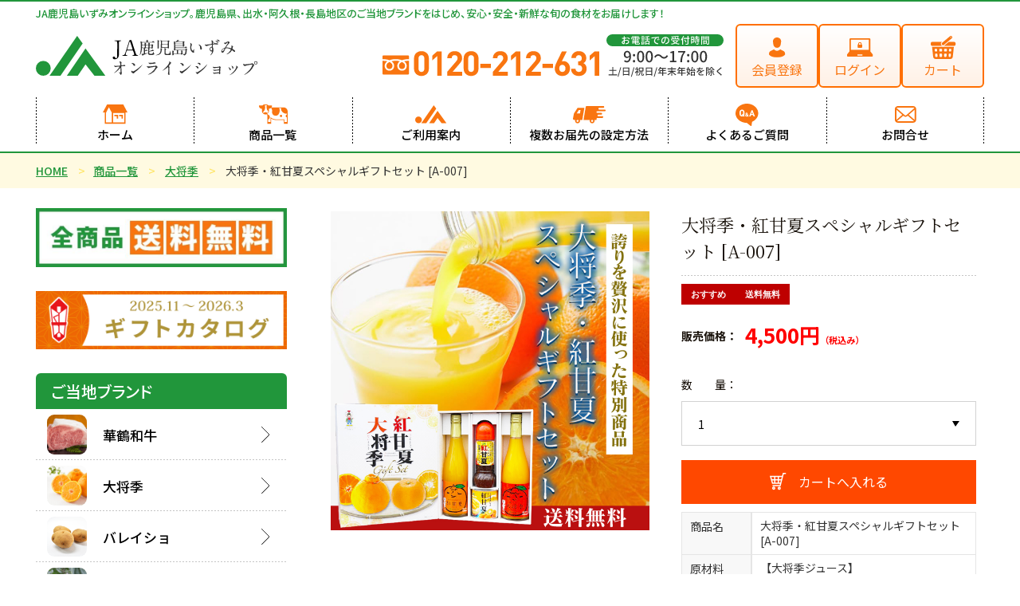

--- FILE ---
content_type: text/html;charset=UTF-8
request_url: https://www.ja-izumi.shop/item-detail/1230932
body_size: 21336
content:
<!DOCTYPE html>
<html lang="ja">

<head>
	<meta charset="utf-8">
	<meta http-equiv="X-UA-Compatible" content="IE=edge">
	<meta name="viewport" content="width=device-width">
	<meta name="format-detection" content="telephone=no">
	<title>大将季・紅甘夏スペシャルギフトセット [A-007] | ＪＡ鹿児島いずみショップ</title>

	<meta property="og:site_name" content="ＪＡ鹿児島いずみショップ"> 
	<!-- 商品詳細の場合 -->
	<meta name="description" content="">
	<meta property="og:image" content="">
	<meta property="og:title" content="">
	<meta property="og:type" content="">
	<meta property="og:url" content="https://www.ja-izumi.shop/item-detail/1230932">
	<meta property="og:description" content="">

		<link rel="shortcut icon" href="https://contents.raku-uru.jp/01/22808/251/favicon.ico">
	<link rel="icon" type="image/vnd.microsoft.icon" href="https://contents.raku-uru.jp/01/22808/251/favicon.ico">
	  <link rel="preconnect" href="https://fonts.googleapis.com">
  <link rel="preconnect" href="https://fonts.gstatic.com" crossorigin>
  <link href="https://fonts.googleapis.com/css2?family=Noto+Sans+JP:wght@400;500;700&family=Noto+Serif+JP:wght@400;500;700&display=swap" rel="stylesheet">
    <link href="https://www.ja-izumi.shop/getCss/3" rel="stylesheet" type="text/css">
	<!--[if lt IE 10]>
		<style type="text/css">label:after {display:none;}</style>
	<![endif]-->
	<!-- Global site tag (gtag.js) - Google Analytics -->
<script async src="https://www.googletagmanager.com/gtag/js?id=UA-85678401-1"></script>
<script>
  window.dataLayer = window.dataLayer || [];
  function gtag(){dataLayer.push(arguments);}
  gtag('js', new Date());

  gtag('config', 'UA-85678401-1');
</script>
<script type="text/javascript">
    (function(c,l,a,r,i,t,y){
        c[a]=c[a]||function(){(c[a].q=c[a].q||[]).push(arguments)};
        t=l.createElement(r);t.async=1;t.src="https://www.clarity.ms/tag/"+i;
        y=l.getElementsByTagName(r)[0];y.parentNode.insertBefore(t,y);
    })(window, document, "clarity", "script", "b17cm8sa9r");
</script><!--
  <PageMap>
    <DataObject type="thumbnail">
      <Attribute name="src" value="https://image.raku-uru.jp/01/22808/562/ja-logo-min_1670552740806.png"/>
      <Attribute name="width" value="120"/>
      <Attribute name="height" value="120"/>
    </DataObject>
  </PageMap>
-->
<meta name="referrer" content="no-referrer-when-downgrade">
		<link rel="canonical" href="https://ja-izumi.shop/item-detail/1230932">		</head>

<body ontouchstart="" id="top">
<div id="wrapper">

<header id="header">
  <div class="header-inner">
    <h2>JA鹿児島いずみオンラインショップ。鹿児島県、出水・阿久根・長島地区のご当地ブランドをはじめ、安心・安全・新鮮な旬の食材をお届けします！</h2>
    <div class="header-main d-flex justify-content-between">
      <div class="logo">
        <h1 class="site-name">
          <a href="/">
            <span>ＪＡ鹿児島いずみショップ</span>
            <svg xmlns="http://www.w3.org/2000/svg" width="282.758" height="50.814" viewBox="0 0 282.758 50.814"><g transform="translate(-366 -43.593)"><g transform="translate(366 43.593)"><g transform="translate(17.501)"><path d="M105.9.3l7.055,9.553L84.612,51.114H70.7Z" transform="translate(-70.7 -0.3)" fill="#21963b"/><path d="M189.314,67.7l25.324,34.928H200.725l-11.412-14.58-9.9,14.58H165.5Z" transform="translate(-143.428 -51.815)" fill="#21963b"/></g><path d="M18.962,141.681A9.481,9.481,0,1,1,9.481,132.2,9.482,9.482,0,0,1,18.962,141.681Z" transform="translate(0 -100.348)" fill="#21963b"/></g><path d="M16.126-7.964c.286,0,.484,0,.616.374.066.176.154.352.418.352.176,0,1.144-.154,1.21-.9.022-.286-.022-2.86.088-3.08.044-.11.462-.462.462-.572,0-.22-1.408-1.012-1.518-1.012-.176,0-.264.154-.418.352a.721.721,0,0,1-.682.352H14.96c-.616,0-.726-.22-.726-.792,0-.11-.022-.44.11-.572.264-.264.374-.374.374-.44,0-.462-1.892-.682-2.046-.682-.176,0-.242.11-.242.176,0,.088.22.484.242.572a10.61,10.61,0,0,1,.044,1.078c0,.462-.176.66-.594.66H10.164c-.682,0-.7-.22-.7-.814a.885.885,0,0,1,.132-.572c.242-.242.352-.374.352-.44,0-.462-1.892-.682-2.024-.682-.2,0-.264.11-.264.176,0,.088.22.484.242.572a9.972,9.972,0,0,1,.066,1.144c0,.594-.374.616-.77.616H5.346c-.484,0-.836-.044-.836-.726,0-.242-.022-1.3-.022-1.518,0-.638.374-.638.748-.638H19.36c1.034,0,1.144,0,1.144-.308,0-.352-1.782-1.5-2-1.5s-.836.88-.968,1.012c-.22.2-.308.2-1.144.2H12.5c-.506,0-.7-.066-.7-.836,0-.418.044-.55.264-.682.308-.176.352-.242.352-.352,0-.264-.462-.4-.836-.484-.176-.044-1.188-.264-1.3-.264-.176,0-.352.044-.352.2,0,.11.176.55.2.66.022.4.022.924.022,1.056,0,.44-.022.7-.638.7H5.3a2.4,2.4,0,0,1-1.386-.374,7,7,0,0,0-1.166-.418.175.175,0,0,0-.176.2c0,.132.2.99.22,1.166a38.737,38.737,0,0,1,.242,5.192,35.937,35.937,0,0,1-.792,8.338c-.11.4-.814,2.42-.814,2.442,0,.088.044.088.088.088.286,0,1.87-2.024,2.464-5.016A25.478,25.478,0,0,0,4.4-7.348c.022-.4.132-.616.7-.616H6.27c.528,0,.66.242.66,2.464,0,.77,0,4.4-.088,4.664-.132.352-1.716.418-1.98.418-.132,0-.7-.11-.814-.11s-.154.11-.154.242c0,.22.9,2,1.364,2,.176,0,.682-.572.792-.638C6.292.9,10.164-.638,10.934-.968a12.092,12.092,0,0,1,1.276-.506c.132,0,.132.066.132.33.044,1.606.484,2.156,3.674,2.156a9.157,9.157,0,0,0,3.08-.4c.682-.286,1.254-.9,1.254-1.21,0-.176-.7-.748-.77-.9-.132-.22-.374-1.342-.506-1.54a.114.114,0,0,0-.088-.044c-.154,0-.308.572-.374.792-.484,1.694-1.144,1.87-2.464,1.87-2.42,0-2.42-.374-2.42-2.684,0-.4.11-.418.858-.528.44-.066,4.114-.594,4.18-.594.858,0,.968,0,.968-.308,0-.4-1.672-1.452-1.672-1.452-.066,0-.836.682-1.012.77a14.8,14.8,0,0,1-3.08,1.1c-.2,0-.264-.088-.264-.528,0-1.584,0-1.76.2-1.914.44-.308.506-.33.506-.484,0-.33-.352-.462-.726-.594-.176-.066-.4-.132-.4-.2,0-.132.154-.132.242-.132Zm-4.048-3.564c.7,0,.7.2.7,1.518,0,1.3,0,1.474-.7,1.474H10.164c-.7,0-.726-.176-.726-1.518,0-1.276.022-1.474.726-1.474ZM11.77-7.964c.352,0,.616,0,.616,2.706,0,.4-.044,2.376-.044,2.816,0,.484-.044.594-.22.682a31.792,31.792,0,0,1-3.366.726c-.242,0-.352-.066-.352-.572V-3.08c0-1.078,0-1.32.616-1.32h1.474c1.034,0,1.166,0,1.166-.308a3.148,3.148,0,0,0-1.254-1.144c-.176,0-.33.176-.594.506a.811.811,0,0,1-.792.352c-.616,0-.616-.33-.616-1.122,0-.484,0-.55.088-.7.044-.066.4-.4.4-.484,0-.176-.264-.242-.484-.308-.176-.044-.352-.11-.352-.242,0-.11.088-.11.154-.11ZM5.3-8.536c-.836,0-.836-.11-.836-1.5s0-1.5.836-1.5h1.87c.814,0,.836.11.836,1.5s-.022,1.5-.836,1.5Zm10.736-2.992c.748,0,.748.242.748,1.43,0,1.364,0,1.562-.748,1.562H14.96c-.748,0-.748-.242-.748-1.43,0-1.342,0-1.562.748-1.562ZM36.586-8.514c.176,0,.616,0,.682.418.088.462.132.7.638.7.836,0,1.012-.638,1.012-1.672v-3.542c0-.33,0-3.146.11-3.388.044-.088.418-.33.462-.4a.387.387,0,0,0,.088-.242c0-.154-.066-.2-.682-.594-.11-.066-.55-.374-.66-.418a.646.646,0,0,0-.22-.066c-.176,0-.352.286-.506.528-.22.374-.4.4-.814.4h-5.72c-.7,0-.77-.066-1.584-.638a3.386,3.386,0,0,0-1.056-.528.127.127,0,0,0-.132.132,9.212,9.212,0,0,0,.22.924,11.237,11.237,0,0,1,.176,2.618c0,.924-.154,5.016-.154,5.852,0,.44.066.814.638.814.484,0,.616-.2.946-.638.176-.264.374-.264.726-.264Zm-5.83-4.51c-.77,0-.77-.176-.77-1.672,0-1.364,0-1.518.77-1.518H36.7c.77,0,.77.176.77,1.65,0,1.364-.022,1.54-.77,1.54Zm.022,3.938c-.792,0-.792-.11-.792-1.936,0-1.254,0-1.43.77-1.43H36.63c.77,0,.77.044.77,1.87,0,1.342,0,1.5-.77,1.5Zm-6.358-7.5c0,.418.066,3.608.066,3.828,0,.352-.176,4.444-.176,4.51,0,.616.044,1.034.572,1.034A1.22,1.22,0,0,0,25.96-8.4c0-.176-.044-.99-.044-1.122v-5.522c0-1.166,0-1.3.264-1.584.088-.11.33-.352.33-.462,0-.2-.066-.22-.682-.44a12.363,12.363,0,0,0-1.43-.418c-.088,0-.264.044-.264.176A11.957,11.957,0,0,1,24.42-16.588Zm3.762,10.3c0,3.872-.594,5.9-5.742,7.3-.2.066-.4.132-.4.2s.066.066.11.066a11.8,11.8,0,0,0,1.452-.11c2.926-.352,5.5-1.364,5.984-5.9.11-1.078.132-1.21.33-1.32.418-.242.462-.264.462-.374,0-.374-1.87-.968-2.178-.968-.066,0-.2.022-.2.132,0,.066.11.286.11.352C28.138-6.688,28.182-6.424,28.182-6.292Zm6.49.44a1.014,1.014,0,0,1,.484-.594c.242-.176.264-.286.264-.374,0-.264-.132-.308-.682-.484a12.826,12.826,0,0,0-1.584-.484A.149.149,0,0,0,33-7.634c0,.066.088.4.088.484a7.555,7.555,0,0,1,.176,1.232c.044.66,0,3.96,0,4.708,0,1.474,0,2.288,3.85,2.288a14.077,14.077,0,0,0,3.3-.264C41.052.594,41.558.2,41.558-.2c0-.088-.022-.176-.242-.374a1.183,1.183,0,0,1-.462-.924c-.022-.132-.022-1.408-.022-2.684,0-.044,0-.176-.088-.176-.11,0-.11.066-.176.264-.044.154-.264.814-.55,1.65-.594,1.782-.7,2.068-2.794,2.068-1.782,0-2.4-.088-2.574-.858-.022-.132-.022-3.014-.022-3.476A8.34,8.34,0,0,1,34.672-5.852Zm24.508.22c.374,0,.77,0,.77.638,0,.352-.11,1.76-.2,2.552-.176,1.474-.4,2.156-1.606,2.156-.264,0-1.408-.154-1.65-.154-.066,0-.132,0-.132.11s.616.462.7.55a3.4,3.4,0,0,1,.9.99c.154.2.286.33.462.33A4.1,4.1,0,0,0,60.72-.066c.528-.946.572-1.386.792-4.774.044-.506.154-.66.33-.77.33-.22.418-.308.418-.506,0-.44-1.518-1.078-1.562-1.078-.154,0-.242.154-.506.506a.871.871,0,0,1-.836.484H47.542c-.616,0-.66-.154-.66-1.166,0-.418.088-.616.638-.616H60.786c1.034,0,1.144,0,1.144-.308a4.644,4.644,0,0,0-1.54-1.65c-.264,0-.99,1.012-1.188,1.166-.242.2-.44.2-1.3.2H47.5c-.616,0-.616-.176-.616-.968,0-.726.022-.924.616-.924h8.646c.33,0,.484.066.55.242.154.374.22.528.594.528a1.018,1.018,0,0,0,1.122-1.144c0-.55-.11-2.992-.11-3.476a1.213,1.213,0,0,1,.132-.7c.066-.11.506-.462.506-.572,0-.286-1.276-.99-1.628-.99-.176,0-.22.044-.638.528a.874.874,0,0,1-.77.33H49.3c-.242,0-.33,0-.33-.11a5.642,5.642,0,0,1,2.486-1.21c.506,0,.7,0,.7-.2,0-.176-.088-.2-.968-.572a7.191,7.191,0,0,0-1.43-.484c-.11,0-.154.088-.528.726a8.315,8.315,0,0,1-1.342,1.716c-.176.132-.22.132-.7.132a1.555,1.555,0,0,1-.748-.176,4.1,4.1,0,0,0-1.078-.374c-.11,0-.132.132-.132.2,0,.088.044.528.044.616.11,2.024.11,4.29.11,6.336,0,1.584,0,1.65-.066,3.146,0,.088-.022.286-.022.352,0,.484.132.748.748.748.594,0,.66-.154.88-.528.11-.22.286-.22.55-.22Zm-3.014-9.526c.55,0,.55.22.55.9,0,.484,0,.748-.55.748H47.41c-.55,0-.55-.242-.55-.858,0-.528,0-.792.55-.792Zm-.022,2.222c.55,0,.55.308.55,1.056,0,.484,0,.836-.572.836H47.5c-.638,0-.638-.22-.638-1.078,0-.44,0-.814.572-.814ZM45.5-.836c-.66,0-.682-.264-.682-.9a7.273,7.273,0,0,1,.11-1.584c.022-.11.286-.462.286-.55a.38.38,0,0,0-.242-.308,9.6,9.6,0,0,0-1.694-.484c-.044,0-.176,0-.176.132,0,.11.066.462.132.858A18.084,18.084,0,0,1,43.3-1.32c0,.33-.044,1.958-.044,2.2,0,.264.044.506.44.506.088,0,1.122-.154,1.144-.77.022-.66.044-.858.682-.858h8.206c.352,0,.484.022.55.132.308.44.352.506.616.506.154,0,1.3-.022,1.3-1.078,0-.44-.044-2.354-.044-2.728a.869.869,0,0,1,.088-.462,1.206,1.206,0,0,0,.176-.33c0-.132-.176-.242-.308-.264-.506-.11-1.5-.352-1.562-.352-.132,0-.154.044-.154.2,0,.132.066.462.088.748.022.308.066.858.066,1.232,0,1.8-.2,1.8-.748,1.8H51.216c-.726,0-.726-.11-.726-2.024,0-.4,0-1.3.2-1.5.154-.154.2-.242.2-.308,0-.2-.22-.242-.748-.374a9.13,9.13,0,0,0-1.056-.242c-.176,0-.264.066-.264.264,0,.154.088.374.132.748.022.132.066,1.562.066,1.694,0,1.562,0,1.738-.682,1.738ZM66.154-14.454c-.044,0-.132.022-.132.088a2.972,2.972,0,0,0,.176.748,6.112,6.112,0,0,1,.154,1.276c0,.572-.308,3.278-.308,3.894,0,4.2,2.772,6.512,4.18,6.512.374,0,.836-.242.836-.682a5.518,5.518,0,0,0-.176-.726,2.969,2.969,0,0,1-.132-.88A6.173,6.173,0,0,1,71.038-5.9a2.64,2.64,0,0,0,.066-.44c0-.088-.044-.176-.11-.176-.176,0-.55.528-.682.748-.66,1.1-.748,1.21-1.122,1.21-.682,0-1.826-1.606-1.826-3.828a7.77,7.77,0,0,1,.528-2.838,3.014,3.014,0,0,0,.264-.88C68.156-12.694,67.166-14.454,66.154-14.454ZM76.648-12.43c-.11,0-.2.044-.2.11,0,.132.88.814,1.056.99,1.166,1.166,1.166,2.09,1.166,3.916,0,.286,0,1.474,1.078,1.474,1.056,0,1.1-1.034,1.1-1.452a5.475,5.475,0,0,0-1.958-4.2A4.282,4.282,0,0,0,76.648-12.43Zm8.118,0a.323.323,0,0,0-.088.264c0,.88,1.8,1.8,2.31,1.8a22.026,22.026,0,0,0,2.332-.9,27.531,27.531,0,0,1,3.916-.858c.44,0,.44.132.44,1.3,0,1.144,0,1.276-.66,1.364-2.156.308-2.178,2.728-2.178,3.036,0,1.76,1.078,2.882,2.31,2.882.066,0,.4-.044.484-.044.22,0,.22.242.22.308a2.879,2.879,0,0,1-.132.748A7.214,7.214,0,0,1,92.6-.066c-.154.22-1.056,1.276-1.056,1.342s.066.088.132.088c.66,0,4-2.706,4-7a6.965,6.965,0,0,0-.66-2.97,2.842,2.842,0,0,1-.264-1.43c0-1.958.022-2.244.33-2.376a9.435,9.435,0,0,1,2.266-.22,17.358,17.358,0,0,1,1.87.11c.22.022,1.276.154,1.518.154.374,0,.836-.066.836-.682,0-.836-1.078-.858-1.364-.858a8.991,8.991,0,0,1-2.442-.242c-.968-.308-2.618-.968-2.618-1.65,0-.088.088-.572.088-.682,0-.7-.9-1.078-1.848-1.078-.132,0-.44,0-.44.154,0,.11.33.506.374.616a12.783,12.783,0,0,1,.308,2.97c0,.594-.132.616-1.276.814a44.466,44.466,0,0,1-5.984.748C86.13-12.254,84.81-12.452,84.766-12.43Zm10.406-2.552a4.686,4.686,0,0,1,1.672,1.166c0,.308-1.43.374-1.518.374-.33,0-.418-.066-.418-.418C94.908-14.366,95-14.938,95.172-14.982Zm-1.5,6.93a4.4,4.4,0,0,1,.286,1.562c0,.352-.022,1.672-.9,1.672a1.608,1.608,0,0,1-1.43-1.76c0-1.122.726-2.024,1.276-2.024C93.324-8.6,93.61-8.162,93.676-8.052Zm6.732-10.472c-.2,0-.77.11-.77.286,0,.066.088.154.286.22a4.963,4.963,0,0,1,1.892,1.056c.44.462.66.726,1.078.726a.569.569,0,0,0,.528-.616C103.422-16.874,103.422-18.524,100.408-18.524Zm-1.914,1.672c-.176.022-.33.132-.33.22s.242.22.352.286a6.42,6.42,0,0,1,1.606,1.056c.726.7.88.77,1.122.77.308,0,.572-.286.572-.814,0-.418-.77-1.562-2.684-1.562A4.55,4.55,0,0,0,98.494-16.852Zm15.664,2.112a3.1,3.1,0,0,1-.286.99c-.11.2-2.86,4.356-3.366,5.17a.794.794,0,0,1-.55.44c-2.31.814-4.268,2.486-4.268,4.356,0,.55.33,1.76,1.452,1.76,1.386,0,1.76-.814,3.652-4.84.374-.792.418-.88,1.782-.88a9.529,9.529,0,0,1,4.048.99c1.21.594,1.21.7,1.21.9a4.052,4.052,0,0,1-.66,1.254A13.687,13.687,0,0,1,112.64-.242a3.439,3.439,0,0,0-.418.308c0,.066.154.066.176.066a8.11,8.11,0,0,0,2.376-.88,9.492,9.492,0,0,0,4.312-4.07c.066-.11.132-.264.308-.264.22,0,.858.55.9.572,1.54,1.32,1.782,1.5,2.222,1.5a.852.852,0,0,0,.814-.836c0-1.144-2-2.178-2.86-2.64-.374-.2-.506-.264-.506-.55,0-.066.308-1.826.308-1.87a4.749,4.749,0,0,0,.484-.858c0-.858-1.914-1.21-1.98-1.21-.088,0-.242,0-.242.132,0,.088.132,1.056.132,1.232,0,.22-.132,2.024-.418,2.024a.877.877,0,0,1-.352-.088,17.8,17.8,0,0,0-4.158-.88c-.264-.022-1.5,0-1.782,0-.066,0-.22-.022-.22-.132a19.985,19.985,0,0,1,3.234-4.466c1.144-1.056,1.342-1.32,1.342-1.782,0-.33-.33-1.32-1.782-1.32a3.779,3.779,0,0,0-2.112.726c-1.32.836-1.584.88-2.288.88-.11,0-.616-.088-.748-.088s-.176.088-.176.22c0,.066.616,1.628,1.43,1.628.572,0,1.408-.748,1.694-1.012.352-.308,1.276-1.1,1.562-1.1A.283.283,0,0,1,114.158-14.74Zm-4.51,7.546c.066,0,.088.044.088.11,0,.088-1.43,3.322-2.64,3.322-.4,0-.572-.264-.572-.638C106.524-5.7,108.856-7.194,109.648-7.194Z" transform="translate(497 67)" fill="#333"/><path d="M3.872-11.506c-.022,0-.132.022-.132.11,0,.33,1.364,1.826,2.024,1.826a11.36,11.36,0,0,0,1.32-.418c.4-.088,2.992-.418,3.388-.418a.231.231,0,0,1,.242.242c0,.66-2.244,3.74-5.346,6.644A14.3,14.3,0,0,0,3.96-2.2c0,.044.066.088.132.088.462,0,3.96-2.068,7.128-5.984.374-.462.418-.506.528-.506a.192.192,0,0,1,.2.132c.044.11.154,2.882.154,5.3,0,.176,0,.528-.286.528-.242,0-1.914-.638-1.958-.638-.022,0-.088.022-.088.066a5.015,5.015,0,0,0,.484.506A4.551,4.551,0,0,1,11.528-.9c.2.726.308,1.1.814,1.1.594,0,1.32-.88,1.32-2.046,0-.33-.22-1.98-.264-2.376-.044-.484-.286-5.61-.286-5.94,0-.462,0-.792,1.936-.792.264,0,1.5.088,1.782.088s1.364,0,1.364-.594c0-.66-1.166-.946-1.364-.946-.132,0-.836.22-.99.242-.528.088-1.892.33-2.332.33s-.462-.242-.462-1.3c0-.33.022-1.54.066-1.8a5.093,5.093,0,0,0,.286-.814,1.807,1.807,0,0,0-1.738-.9c-.2,0-1.232,0-1.232.2,0,.11.4.484.484.572.264.286.858.99.858,3.828,0,.33-.154.462-.484.528s-3.586.374-4.774.374a11.153,11.153,0,0,1-1.8-.132C4.6-11.308,4-11.506,3.872-11.506ZM30.69-12.32c0-1.3-1.848-2.552-4.2-2.552-.308,0-.484.11-.484.2s.11.154.2.2a4.955,4.955,0,0,1,2,1.8c.726,1.1.946,1.452,1.54,1.452A.972.972,0,0,0,30.69-12.32Zm9.152-.2a.141.141,0,0,0-.11-.11c-.044,0-.66.616-1.012.968-3.652,3.608-9.482,7.5-10.56,7.5a3.641,3.641,0,0,1-1.5-.506A5.477,5.477,0,0,0,26-5.082c-.2,0-.22,1.012-.22,1.166,0,.88,1.628,2.288,2.816,2.288.33,0,.374-.044.792-.55a15.363,15.363,0,0,1,2.156-1.8C37.268-8.206,39.842-12.32,39.842-12.518Zm8.03-2.816c-.088,0-.132.044-.132.154,0,.154.66,1.65,1.826,1.65.154,0,4.884-.418,5.236-.462,1.276-.11,2.046-.176,2.046-.858,0-.638-.968-.836-1.342-.836-.308,0-1.826.374-2.156.44A21.044,21.044,0,0,1,49.83-15a5.408,5.408,0,0,1-1.166-.088C48.532-15.114,48-15.334,47.872-15.334ZM47.322-.308a.236.236,0,0,0-.044.132.175.175,0,0,0,.2.176A15.549,15.549,0,0,0,51.37-1.43a14.586,14.586,0,0,0,6.2-5.874,6.163,6.163,0,0,1,1.188-1.562c.506-.418.594-.506.594-.836,0-.506-1.562-1.8-1.936-1.8a3.779,3.779,0,0,0-.638.242c-.022,0-1.474.132-1.518.132-.814.088-5.192.66-7,.66a6.175,6.175,0,0,1-2.178-.374,3.117,3.117,0,0,0-.4-.176.123.123,0,0,0-.132.11c0,.616,1.562,2.508,2.508,2.508a9.408,9.408,0,0,0,1.012-.374c.968-.286,6.49-1.254,7.238-1.254.308,0,.462.154.462.418,0,.462-1.8,5.214-8.668,8.91C47.982-.638,47.366-.352,47.322-.308Zm26.246-10.56c.418-.528,1.122-1.32,1.5-1.848a6.284,6.284,0,0,1,1.5-1.8.555.555,0,0,0,.2-.44c0-.836-2.222-1.76-2.552-1.76a.217.217,0,0,0-.22.176,2.445,2.445,0,0,0,.154.352,1.244,1.244,0,0,1,.176.616c0,.616-1.716,4.356-6.908,8.8-.352.308-.968.814-1.54,1.32A.2.2,0,0,0,65.8-5.3c0,.088.044.132.11.132a24.164,24.164,0,0,0,6.248-4.2c.176-.176.264-.264.374-.264.572,0,.572,2.31.572,3.1,0,1.166-.088,2.86-.22,4.048-.022.22-.242,1.188-.242,1.408,0,.594.748,1.54,1.364,1.54.528,0,.528-.748.528-.968,0-.286-.132-1.562-.154-1.826-.044-.858-.066-2.046-.066-2.64a21.241,21.241,0,0,1,.132-3.894c.022-.132.264-.748.264-.88,0-.2-.088-.286-.946-.814A.355.355,0,0,1,73.568-10.868ZM92.73-12.32c0-1.3-1.848-2.552-4.2-2.552-.308,0-.484.11-.484.2s.11.154.2.2a4.955,4.955,0,0,1,2,1.8c.726,1.1.946,1.452,1.54,1.452A.972.972,0,0,0,92.73-12.32Zm9.152-.2a.141.141,0,0,0-.11-.11c-.044,0-.66.616-1.012.968-3.652,3.608-9.482,7.5-10.56,7.5a3.642,3.642,0,0,1-1.5-.506,5.477,5.477,0,0,0-.66-.418c-.2,0-.22,1.012-.22,1.166,0,.88,1.628,2.288,2.816,2.288.33,0,.374-.044.792-.55a15.364,15.364,0,0,1,2.156-1.8C99.308-8.206,101.882-12.32,101.882-12.518ZM110.088-.7c.286,0,1.342-.99,1.606-1.166,9.108-6.38,11.044-11.088,11.044-11.33a.081.081,0,0,0-.088-.088,10.486,10.486,0,0,0-.946.99c-5.258,5.962-11.176,9.262-12.122,9.262-.176,0-1.012-.286-1.21-.286-.132,0-.2.066-.2.154a.934.934,0,0,0,.132.418c.066.11.462.572.528.682C109.384-1.056,109.6-.7,110.088-.7Zm-.836-10.142c-.286,0-1.54.022-1.54.33,0,.088.132.176.2.22a5.337,5.337,0,0,1,2,1.826c.33.55.44.682.77.682.528,0,.858-.66.858-1.1C111.54-9.966,110.2-10.846,109.252-10.846Zm2.552-4.2a2.619,2.619,0,0,0-1.694.418c0,.066.242.132.33.154a3.829,3.829,0,0,1,1.892,1.166c.792.946.9,1.034,1.144,1.034.352,0,.7-.484.7-.99C114.18-13.332,114.18-15.048,111.8-15.048Zm18.26,5.038a.241.241,0,0,0-.2.242c0,.308.814,1.5,1.628,1.5.264,0,1.606-.22,1.914-.264,1.584-.2,4.092-.462,4.224-.462.33,0,.44.11.44.484a6.446,6.446,0,0,1-.176,1.782,27.227,27.227,0,0,1-5.808.594,3,3,0,0,1-1.1-.154,3.437,3.437,0,0,0-.528-.22c-.11,0-.154.066-.154.286a1.593,1.593,0,0,0,1.5,1.342c.374,0,2.728-.308,3.322-.374.814-.11,2.4-.33,2.486-.33.264,0,.352.132.352.418,0,.088-.044,1.012-.044,1.188-.022.616-.022.814-.264.946-.2.088-4.532.528-5.412.528a3.542,3.542,0,0,1-1.056-.176,3.655,3.655,0,0,0-.726-.22c-.176,0-.2.176-.2.264,0,.176.66,1.584,1.254,1.584.242,0,.924-.2,1.1-.22.594-.11,4.114-.528,4.84-.528.308,0,.308.066.352.352.088.506.374.858.7.858s.858-.4.858-1.408c0-.2-.044-1.166-.044-1.386,0-1.452.044-3.1.11-4.554a1.114,1.114,0,0,1,.22-.726c.308-.352.374-.418.374-.638,0-.44-1.3-1.43-1.474-1.43-.154,0-.77.528-.946.594a31.459,31.459,0,0,1-5.478.484,5.452,5.452,0,0,1-1.276-.11A6.776,6.776,0,0,0,130.064-10.01Zm29.722,0c0,1.892-2.574,6.028-7.26,9.614a9.4,9.4,0,0,0-1.232.924.142.142,0,0,0,.132.132,19.264,19.264,0,0,0,8.954-7.766A17.935,17.935,0,0,1,161.5-9c.374-.22.462-.242.462-.418,0-.638-.88-1.166-1.232-1.342a4.9,4.9,0,0,0-.99-.55.149.149,0,0,0-.154.154,1.4,1.4,0,0,0,.044.2A2.231,2.231,0,0,1,159.786-10.01Zm-9.636.726c-.154,0-.286.066-.286.2,0,.066.044.132.154.286a7.869,7.869,0,0,1,1.276,2.222c.154.484.308.99.792.99a.8.8,0,0,0,.748-.836C152.834-8.184,150.678-9.284,150.15-9.284Zm3.806-2.024c-.11-.022-.22.044-.22.11a2.485,2.485,0,0,0,.242.484,6.9,6.9,0,0,1,.814,2.09c.066.374.176.924.66.924.4,0,.748-.484.748-1.122A2.788,2.788,0,0,0,153.956-11.308Zm30.712-5.852a2.09,2.09,0,0,0-2.156,2.09,2.162,2.162,0,0,0,2.134,2.134,2.146,2.146,0,0,0,2.112-2.134A2.047,2.047,0,0,0,184.668-17.16Zm-.044.748a1.471,1.471,0,0,1,1.408,1.386,1.357,1.357,0,0,1-1.364,1.342,1.365,1.365,0,0,1-1.43-1.32A1.415,1.415,0,0,1,184.624-16.412Zm-15.862,2.684c-.132,0-.2.066-.2.484,0,1.21,1.76,2.31,2.266,2.31a7.979,7.979,0,0,0,1.1-.484A72.187,72.187,0,0,1,179.85-13c.11,0,.484.022.484.4a12.43,12.43,0,0,1-1.5,3.718c-1.76,3.124-4.862,6.028-8.69,8.712-.22.154-.286.2-.286.286a.146.146,0,0,0,.154.132c.22,0,7.9-3.08,11.352-10.252a3.641,3.641,0,0,1,.858-1.386c.4-.4.506-.506.506-.792,0-.308-.132-.55-1.122-1.43-.682-.594-1.034-.9-1.518-.9-.154,0-.242.044-.924.352-.946.418-7.392,1.034-8.294,1.034a5.183,5.183,0,0,1-1.826-.462C169-13.6,168.806-13.728,168.762-13.728Z" transform="translate(462 93)" fill="#333"/><path d="M3.186-19.683c-.27,0-.675,0-.675.459,0,.432.432.432.54.432,2.835,0,2.835.378,2.835,4.185,0,2.052,0,15.2-.108,16.011-.108.648-.3,1.62-1.539,1.62a.888.888,0,0,1-.972-.648C2.889,1.35,2.727.918,1.728.918A1.468,1.468,0,0,0,.135,2.484c0,1.3,1.161,1.944,2.619,1.944A5.109,5.109,0,0,0,6.372,2.943C7.992,1.323,8.019-.81,8.019-2.43c0-.756-.054-4.05-.054-4.725,0-1.539,0-9.774.081-10.233.216-1.4,1.647-1.4,2-1.4.432,0,.81,0,.81-.432,0-.459-.4-.459-.675-.459ZM31.86,0c.189,0,.621,0,.621-.405,0-.3-.27-.459-.621-.459-1.539,0-1.728-.378-3.267-4.968-1.7-5-1.863-5.643-3.753-11.5a17.828,17.828,0,0,0-.891-2.43.616.616,0,0,0-.594-.432c-1.917,0-2.079.621-2.349,1.566-.351,1.215-2.079,6.507-2.43,7.587-.594,1.917-2.592,8.262-3.213,9.1a2.269,2.269,0,0,1-2.052,1.08c-.621,0-.918,0-.918.459,0,.378.351.405.567.405h5.184c.216,0,.621,0,.621-.432,0-.378-.3-.432-.621-.432-.648,0-1.512,0-1.512-1.053a21.543,21.543,0,0,1,.972-3.51c.432-1.215.54-1.485,1.539-1.485H25c.891,0,.972.189,1.566,1.7a14.62,14.62,0,0,1,1,3.159A1.185,1.185,0,0,1,26.46-.864c-.648,0-1.08,0-1.08.432,0,.351.351.432.648.432ZM19.386-7.8c-.351,0-.756,0-.756-.405,0-.243,2.106-7.1,2.862-9.288.3-.891.324-.972.486-.972.189,0,.243.243.4.7.486,1.458,3.051,8.964,3.051,9.531,0,.3-.378.432-.675.432Z" transform="translate(464 69)"/></g></svg>
          </a>
        </h1>
      </div><!--//logo-->
      <div class="header-sp d-flex d-md-none align-items-center">
        <div class="header-sp-cart"><a class="header-sp-cart-inner" href="https://cart.raku-uru.jp/cart/7d094db8bfd38fdc3fac3c079226204e">カート</a></div>
        <div class="header-sp-menu menu-btn"><div class="sp-menu-icon"><span></span><span></span><span></span></div><div class="sp-menu-txt text-center">メニュー</div></div>
      </div>
      <div class="header-pc d-none d-md-flex align-items-center justify-content-end">
        <div class="header-pc-contact">
          <picture>
            <source media="(max-width: 900px)" srcset="https://image.raku-uru.jp/01/22808/29/header-contact-tb-min_1659674071846.png"/>
            <img src="https://image.raku-uru.jp/01/22808/19/header-contact-min_1659517167391.png" alt="お電話での受付時間9：00～17：00 土/日/祝日/年末年始を除く" />
          </picture>
        </div>
        <ul class="orange-menu d-flex">
                                              <li class="orange-btn btn-entry"><a href="https://cart.raku-uru.jp/member/regist/input/7d094db8bfd38fdc3fac3c079226204e"><i>会員登録</i></a></li>
                        <li class="orange-btn btn-login"><a href="https://cart.raku-uru.jp/mypage/login/7d094db8bfd38fdc3fac3c079226204e"><i>ログイン</i></a></li>
                                <li class="orange-btn btn-cart"><a href="https://cart.raku-uru.jp/cart/7d094db8bfd38fdc3fac3c079226204e"><i>カート</i></a></li>
        </ul>
      </div>
    </div>
    <nav class="global-navigation d-none d-md-block">
      <ul class="d-flex">
        <li class="gn-home"><a href="/"><span>ホーム</span></a></li>
        <li class="gn-items"><a href="/item-list"><span>商品一覧</span></a></li>
        <li class="gn-guide"><a href="#guide"><span>ご利用案内</span></a></li>
        <li class="gn-multi"><a href="/fr/3"><span>複数お届先の設定方法</span></a></li>
        <li class="gn-faq"><a href="/fr/1"><span>よくあるご質問</span></a></li>
        <li class="gn-contact"><a href="https://cart.raku-uru.jp/ask/start/7d094db8bfd38fdc3fac3c079226204e"><span>お問合せ</span></a></li>
      </ul>
    </nav>
  </div>
</header>
<div id="container">
<!--パンくず▼-->
<div class="breadcrumbs">
<div class="inner">
	<ol>
		 		<li><a href="/" itemprop="url">HOME</a></li>
		  		<li><a href="/item-list?categoryId=79004" itemprop="url">果実</a></li>
		  		<li><a href="/item-list?categoryId=79011" itemprop="url">大将季</a></li>
		  		<li><strong>大将季・紅甘夏スペシャルギフトセット [A-007]</strong></li>
		 	</ol>
</div>
</div>
<!--パンくず▲-->
<div class="content-wrap">
  <main class="content">
    
<article id="main">

<form action="https://cart.raku-uru.jp/incart" method="post" id="cms0002d02Form">


<div id="item-detail">
<div class="item-2column">

<div class="item-detail-left">

<!--メイン画像-->
<div class="item-detail-photo-main raku-item-photo-main">
	<div class="item-detail-photo" id="jq_item_photo_list">
		<ul class="cl">
		<li class="active"><img src="https://image.raku-uru.jp/01/22808/756/%5BA-005%5D%E5%A4%A7%E5%B0%86%E5%AD%A3%E3%83%BB%E7%B4%85%E7%94%98%E5%A4%8F%E3%82%AE%E3%83%95%E3%83%88%E3%82%BB%E3%83%83%E3%83%882-_1761899166794_1200.jpg" alt=""></li>
				</ul>
								
	</div><!--//item-detail-photo-->

	</div><!--//item-detail-photo-main-->
</div><!--//item-detail-left-->

<div class="item-detail-right">
	<div class="item-detail-head" id="item-detail-head">
	<h1 class="ttl mincho">大将季・紅甘夏スペシャルギフトセット [A-007]</h1>
	</div><!--//item-head-->
		<div class="icon-badge-wrap">
		<div class=" icon-badge66556"></div>
		<div class=" icon-badge-shipping"></div>
	</div>
	
<div class="item-detail-block">
	<div class="item-detail-price">
		<dl>
		<dt>販売価格：</dt>
		<dd><b class="price raku-item-vari-price-num">4,500円</b><span class="tax raku-item-vari-tax">（税込み）</span></dd>
		</dl>
	</div><!--//item-detail-price-->
	<div class="item-detail-block-in">
		<div class="item-detail-memberprice"  style="display:none" >
			<dl>
			<dt>会員価格：</dt>
			<dd><span class="item-detail-vari-memberprice-num raku-item-vari-memberprice-num"></span><span class="item-detail-vari-memberprice-tax raku-item-vari-membertax">（税込み）</span></dd>
			</dl>
		</div>
		<div class="item-detail-normalprice"  style="display:none" >
			<dl>
			<dt>通常価格：</dt>
			<dd><span class="item-detail-vari-normalprice-num raku-item-vari-normalprice-num"></span><span class="item-detail-vari-normalprice-tax raku-item-vari-normaltax">（税込み）</span></dd>
			</dl>
		</div>
		<div class="item-detail-stock"  style="display:none" >
			<dl>
			<dt>販売数量：</dt>
			<dd class="raku-item-vari-stock"></dd>
			</dl>
		</div>
		<div class="item-detail-jancode"  style="display:none" >
			<dl>
			<dt>JANコード：</dt>
			<dd class="raku-item-vari-jancode"></dd>
			</dl>
		</div>
			</div><!--//item-detail-block-in-->

	</div><!--//item-detail-block-->

<!--CART▼-->
<div class="item-detail-cart">

			<input type="hidden" name="variationId" value="1540824">
	


<div class="js-counter-wrap">
	<p>数　　量：
	</p>
	
	<div class="item-detail-num-select">
	<label for="cart-item-select1">
	<select name="itemQuantity" id="cart-item-select1" class="js-counter-display">
						<option value="1" selected="selected">1</option>
								<option value="2">2</option>
								<option value="3">3</option>
								<option value="4">4</option>
								<option value="5">5</option>
								<option value="6">6</option>
								<option value="7">7</option>
								<option value="8">8</option>
								<option value="9">9</option>
								<option value="10">10</option>
					</select>
	</label>
	</div><!--//item-detail-num-select-->
</div><!--//js-counter-wrap-->



		<div class="item-detail-cart-action raku-item-cart-action">
		<div class="item-detail-cart-btn">
		<a href="#" class="raku-add-cart"><span>カートへ入れる</span></a>
		</div>
	</div>
		
<div class="item-block">
	<div class="item-detail-spec">
			<div class="item-detail-txt3 wysiwyg-data">
		<dl>
			<dt>商品名</dt>
			<dd>大将季・紅甘夏スペシャルギフトセット [A-007]</dd>
		</dl>
		<dl><dt>原材料</dt><dd>【大将季ジュース】<br />
不知火（大将季・鹿児島県産）<br /><br />

【紅甘夏ジュース】<br />
なつみかん（紅甘夏・鹿児島県産）、砂糖、蜂蜜</dd></dl><dl><dt>賞味期限</dt><dd>【大将季ジュース・紅甘夏ジュース】<br />
製造日より１年<br /><br />

【紅甘夏缶詰】<br />
製造日より3年<br /><br />


【ドレッシング】<br />
製造日より6ヶ月</dd></dl><dl><dt>保存方法</dt><dd>常温</dd></dl><dl><dt>配送形式</dt><dd>通常配送</dd></dl><dl><dt>備考</dt><dd>大将季ジュースはストレートで、紅甘夏ジュースは約2倍に薄めてお飲みください。</dd></dl>		</div>
									
</div><!--//item-detail-spec-->
</div><!--//item-block-->
<div class="item-detail-share">
	<p>この商品のことをお友達にもシェアしませんか？</p>
	<ul>
	<li class="facebook"><a href="http://www.facebook.com/share.php?u=https://www.ja-izumi.shop/item-detail/1230932" onclick="window.open(this.href, 'FBwindow', 'width=650, height=450, menubar=no, toolbar=no, scrollbars=yes'); return false;"><i class="icon-facebook"></i>シェア</a></li>
	<li class="twitter"><a href="http://twitter.com/share?url=https://www.ja-izumi.shop/item-detail/1230932&text=大将季・紅甘夏スペシャルギフトセット [A-007]" target="_blank"><i class="icon-tw"></i>ツイート</a></li>
	<li class="LINE"><div class="line-it-button" data-lang="ja" data-type="share-a" data-env="REAL" data-url="https://www.ja-izumi.shop/item-detail/1230932" data-color="default" data-size="small" data-count="false" data-ver="3" style="display: none;"></div>
<script src="https://www.line-website.com/social-plugins/js/thirdparty/loader.min.js" async="async" defer="defer"></script></li>
	</ul>
</div><!--//item-detail-share-->

</div><!--//item-detail-cart-->
<!--CART▲-->

</div><!--//item-detail-right-->

</div><!--//item-2column-->
<div class="item-footer">
	<div class="item-detail-txt1 wysiwyg-data">
	<div class="lp text-center">
  <div class="lp-main">
    <picture>
      <source media="(max-width: 767px)" srcset="https://image.raku-uru.jp/01/22808/300/g21-img01-4-sp-min_1662354840264.jpg">
      <img src="https://image.raku-uru.jp/01/22808/301/g21-img01-2-pc4-min_1662354840661.jpg">
    </picture>
  </div>
  <div class="lp-daimasaki">
    <picture>
      <source media="(max-width: 767px)" srcset="https://image.raku-uru.jp/01/22808/321/202209_daimasaki-gift-set-sp-min_1664341317290.jpg">
      <img src="https://image.raku-uru.jp/01/22808/323/202209_daimasaki-gift-set-pc-min_1664341319637.jpg">
    </picture>
  </div>
  <div class="lp-beniamanatsu">
    <div>
      <picture>
        <source media="(max-width: 767px)" srcset="https://image.raku-uru.jp/01/22808/165/g21-img03-sp-1-2-min_1661324728122.jpg">
        <img src="https://image.raku-uru.jp/01/22808/164/g21-img03-pc-1_1661324727630.jpg">
      </picture>
    </div>
    <div>
      <picture>
        <source media="(max-width: 767px)" srcset="https://image.raku-uru.jp/01/22808/182/g21-img03-sp-3_1661326333786.jpg">
        <img src="https://image.raku-uru.jp/01/22808/183/g21-img03-pc-2_1661326334605.jpg">
      </picture>
    </div>
  </div>
  <div class="dbj-set">
    <div>
      <picture>
        <source media="(max-width: 767px)" srcset="https://image.raku-uru.jp/01/22808/184/g21-img04-sp-2-min_1661326388976.jpg">
        <img src="https://image.raku-uru.jp/01/22808/185/g21-img04-pc-2-min_1661326389705.jpg">
      </picture>
    </div>
    <div>
      <picture>
        <source media="(max-width: 767px)" srcset="https://image.raku-uru.jp/01/22808/206/g21-img05-sp_1661327556878.jpg">
        <img src="https://image.raku-uru.jp/01/22808/207/g21-img05-pc_1661327557467.jpg">
      </picture>
    </div>
    <div>
      <picture>
        <source media="(max-width: 767px)" srcset="https://image.raku-uru.jp/01/22808/721/202411-gift-set-sp-min_1731301510344.jpg">
        <img src="https://image.raku-uru.jp/01/22808/720/202411-gift-set-pc-min_1731301509934.jpg">
      </picture>
    </div>
  </div>
</div>	</div>
</div><!--//item-footer-->


<div class="item-detail-block related-items">
<h3 class="sec-ttl2">ほかにもこんな商品が注目されています</h3>
<ul class="list-product col-3">
<!--商品リスト▼-->
<li>
	<div class="item-photo">
								<div class=" seasonend badge-66556">準備中</div>
						<a href="/item-detail/1262372">		<img src="https://image.raku-uru.jp/01/22808/591/f-002-daimasaki-3kg-mukaon-min_1675402105334_400.jpg" alt="大将季（無加温）3kg（化粧箱） [F-003]"> </a>
	</div>
	<div class="item-info">
	<p class="item-name"><a href="/item-detail/1262372">大将季（無加温）3kg（化粧箱） [F-003]</a></p>
	<p class="item-price">5,000円<span class="tax">（税込み）</span></p>
			
	</div>
</li>
<li>
	<div class="item-photo">
								<div class=" seasonend badge-66556">準備中</div>
						<a href="/item-detail/1262435">		<img src="https://image.raku-uru.jp/01/22808/590/f-003-daimasaki-5kg-mukaon-min_1675402090514_400.jpg" alt="大将季（無加温）5kg [F-004]"> </a>
	</div>
	<div class="item-info">
	<p class="item-name"><a href="/item-detail/1262435">大将季（無加温）5kg [F-004]</a></p>
	<p class="item-price">6,000円<span class="tax">（税込み）</span></p>
			
	</div>
</li>
<li>
	<div class="item-photo">
								<div class=" seasonend badge-66556">準備中</div>
						<a href="/item-detail/1262604">		<img src="https://image.raku-uru.jp/01/22808/589/f-004-daimasaki-5kg-roji-min_1675402056995_400.jpg" alt="大将季（露地）5kg [F-005]"> </a>
	</div>
	<div class="item-info">
	<p class="item-name"><a href="/item-detail/1262604">大将季（露地）5kg [F-005]</a></p>
	<p class="item-price">5,000円<span class="tax">（税込み）</span></p>
			
	</div>
</li>
<li>
	<div class="item-photo">
								<div class=" seasonend badge-66556">準備中</div>
						<a href="/item-detail/1262709">		<img src="https://image.raku-uru.jp/01/22808/628/%5BF-012%5D%E8%B2%AF%E8%94%B5%E5%A4%A7%E5%B0%86%E5%AD%A3-3kg_1683596522190_400.jpg" alt="貯蔵大将季 3kg [F-013] (100ケース限定)">
		</a>
	</div>
	<div class="item-info">
	<p class="item-name"><a href="/item-detail/1262709">貯蔵大将季 3kg [F-013] (100ケース限定)</a></p>
	<p class="item-price">5,000円<span class="tax">（税込み）</span></p>
			
	</div>
</li>
<li>
	<div class="item-photo">
								<div class=" seasonend badge-66556">準備中</div>
						<a href="/item-detail/1262660">		<img src="https://image.raku-uru.jp/01/22808/661/daimasaki-mukaon1.5kg-min_1702532385838_400.jpg" alt="大将季（無加温・露地）1.5kg [F-006]">
		</a>
	</div>
	<div class="item-info">
	<p class="item-name"><a href="/item-detail/1262660">大将季（無加温・露地）1.5kg [F-006]</a></p>
	<p class="item-price">3,200円<span class="tax">（税込み）</span></p>
			
	</div>
</li>
<li>
	<div class="item-photo">
						<div class=" seasonend 66556">今季終了</div>
								<a href="/item-detail/1262693">		<img src="https://image.raku-uru.jp/01/22808/670/wase-unsyu-mikan-10kg-min_1727414343327_400.jpg" alt="早生温州みかん 10kg [F-022]">
		</a>
	</div>
	<div class="item-info">
	<p class="item-name"><a href="/item-detail/1262693">早生温州みかん 10kg [F-022]</a></p>
	<p class="item-price">4,500円<span class="tax">（税込み）</span></p>
			
	</div>
</li>
<li>
	<div class="item-photo">
						<div class=" seasonend 66556">今季終了</div>
								<a href="/item-detail/1498106">		<img src="https://image.raku-uru.jp/01/22808/669/wase-unsyu-mikan-5kg-min_1727414305357_400.jpg" alt="早生温州みかん 5kg [F-021]">
		</a>
	</div>
	<div class="item-info">
	<p class="item-name"><a href="/item-detail/1498106">早生温州みかん 5kg [F-021]</a></p>
	<p class="item-price">3,500円<span class="tax">（税込み）</span></p>
			
	</div>
</li>
<li>
	<div class="item-photo">
										<a href="/item-detail/1230982">		<img src="https://image.raku-uru.jp/01/22808/313/%E7%89%B9%E9%81%B8%E5%A4%A7%E5%B0%86%E5%AD%A3%EF%BC%88%E5%8A%A0%E6%B8%A9%EF%BC%89+3kg+%5BF-001%5D_1662358579108_400.jpg" alt="特選大将季（加温）3kg（化粧箱） [F-001]">
		</a>
	</div>
	<div class="item-info">
	<p class="item-name"><a href="/item-detail/1230982">特選大将季（加温）3kg（化粧箱） [F-001]</a></p>
	<p class="item-price">6,000円<span class="tax">（税込み）</span></p>
			
	</div>
</li>
<li>
	<div class="item-photo">
										<a href="/item-detail/1865971">		<img src="https://image.raku-uru.jp/01/22808/745/%5BF-005%5D%E5%A4%A7%E5%B0%86%E5%AD%A3-1_1761790785480_400.jpg" alt="大将季（加温）1.5kg [F-002]">
		</a>
	</div>
	<div class="item-info">
	<p class="item-name"><a href="/item-detail/1865971">大将季（加温）1.5kg [F-002]</a></p>
	<p class="item-price">3,800円<span class="tax">（税込み）</span></p>
			
	</div>
</li>
<li>
	<div class="item-photo">
						<div class=" seasonend 66556">今季終了</div>
								<a href="/item-detail/1865973">		<img src="https://image.raku-uru.jp/01/22808/746/%5BF-010%5D%E3%81%95%E3%81%8C%E3%81%BB%E3%81%AE%E3%81%8B-700g_1761790955649_400.jpg" alt="いちご（さがほのか）1000g（250g&times;4パック） [F-012]">
		</a>
	</div>
	<div class="item-info">
	<p class="item-name"><a href="/item-detail/1865973">いちご（さがほのか）1000g（250g&times;4パック） [F-012]</a></p>
	<p class="item-price">3,000円<span class="tax">（税込み）</span></p>
			
	</div>
</li>
<li>
	<div class="item-photo">
						<div class=" seasonend 66556">今季終了</div>
								<a href="/item-detail/1262514">		<img src="https://image.raku-uru.jp/01/22808/573/%5BF-010%5D%E3%81%95%E3%81%8C%E3%81%BB%E3%81%AE%E3%81%8B-700g_1671696243141_400.jpg" alt="いちご（さがほのか）700g（350g&times;2パック） [F-011]">
		</a>
	</div>
	<div class="item-info">
	<p class="item-name"><a href="/item-detail/1262514">いちご（さがほのか）700g（350g&times;2パック） [F-011]</a></p>
	<p class="item-price">3,200円<span class="tax">（税込み）</span></p>
			
	</div>
</li>
<li>
	<div class="item-photo">
						<div class=" seasonend 66556">今季終了</div>
								<a href="/item-detail/1262664">		<img src="https://image.raku-uru.jp/01/22808/605/dekopon-min_1678954231817_400.jpg" alt="デコポン（露地） 5kg [F-013]">
		</a>
	</div>
	<div class="item-info">
	<p class="item-name"><a href="/item-detail/1262664">デコポン（露地） 5kg [F-013]</a></p>
	<p class="item-price">4,500円<span class="tax">（税込み）</span></p>
			
	</div>
</li>
<li>
	<div class="item-photo">
						<div class=" seasonend 66556">今季終了</div>
								<a href="/item-detail/1262686">		<img src="https://image.raku-uru.jp/01/22808/603/f-009-benisawaka-10kg_1676527190339_400.jpg" alt="紅さわ香 10kg [F-010]"> </a>
	</div>
	<div class="item-info">
	<p class="item-name"><a href="/item-detail/1262686">紅さわ香 10kg [F-010]</a></p>
	<p class="item-price">4,500円<span class="tax">（税込み）</span></p>
			
	</div>
</li>
<li>
	<div class="item-photo">
						<div class=" seasonend 66556">今季終了</div>
								<a href="/item-detail/1262652">		<img src="https://image.raku-uru.jp/01/22808/604/f-008-benisawaka-5kg_1676527248034_400.jpg" alt="紅さわ香 5kg [F-009]"> </a>
	</div>
	<div class="item-info">
	<p class="item-name"><a href="/item-detail/1262652">紅さわ香 5kg [F-009]</a></p>
	<p class="item-price">3,000円<span class="tax">（税込み）</span></p>
			
	</div>
</li>
<li>
	<div class="item-photo">
						<div class=" seasonend 66556">今季終了</div>
								<a href="/item-detail/1262687">		<img src="https://image.raku-uru.jp/01/22808/596/f007-beniamanatsu-10kg-min_1675752122980_400.jpg" alt="紅甘夏 10kg [F-008]"> </a>
	</div>
	<div class="item-info">
	<p class="item-name"><a href="/item-detail/1262687">紅甘夏 10kg [F-008]</a></p>
	<p class="item-price">4,200円<span class="tax">（税込み）</span></p>
			
	</div>
</li>
<li>
	<div class="item-photo">
						<div class=" seasonend 66556">今季終了</div>
								<a href="/item-detail/1262510">		<img src="https://image.raku-uru.jp/01/22808/595/f006-beniamanatsu-5kg-min_1675751855636_400.jpg" alt="紅甘夏 5kg [F-007]"> </a>
	</div>
	<div class="item-info">
	<p class="item-name"><a href="/item-detail/1262510">紅甘夏 5kg [F-007]</a></p>
	<p class="item-price">2,800円<span class="tax">（税込み）</span></p>
			
	</div>
</li>
<li>
	<div class="item-photo">
										<a href="/item-detail/1182313">		<img src="https://image.raku-uru.jp/01/22808/280/%E5%A4%A7%E5%B0%86%E5%AD%A3%E3%82%B8%E3%83%A5%E3%83%BC%E3%82%B9180ml%C3%978%E6%9C%AC%E3%82%BB%E3%83%83%E3%83%88+%5BA-008%5D_1662106611032_400.jpg" alt="大将季ジュース180ml&times;8本セット [A-011]">
		</a>
	</div>
	<div class="item-info">
	<p class="item-name"><a href="/item-detail/1182313">大将季ジュース180ml&times;8本セット [A-011]</a></p>
	<p class="item-price">4,500円<span class="tax">（税込み）</span></p>
			
	</div>
</li>
<li>
	<div class="item-photo">
						<div class=" seasonend 66556">今季終了</div>
								<a href="/item-detail/1239009">		<img src="https://image.raku-uru.jp/01/22808/317/f-017-gokuwase-mikan-01-min_1662524751984_400.jpg" alt="極早生温州みかん 10kg [F-020]"> </a>
	</div>
	<div class="item-info">
	<p class="item-name"><a href="/item-detail/1239009">極早生温州みかん 10kg [F-020]</a></p>
	<p class="item-price">4,200円<span class="tax">（税込み）</span></p>
			
	</div>
</li>
<li>
	<div class="item-photo">
						<div class=" seasonend 66556">今季終了</div>
								<a href="/item-detail/1482616">		<img src="https://image.raku-uru.jp/01/22808/643/f-028-gokuwase-min_1694739419748_400.jpg" alt="極早生温州みかん 5kg [F-019]">
		</a>
	</div>
	<div class="item-info">
	<p class="item-name"><a href="/item-detail/1482616">極早生温州みかん 5kg [F-019]</a></p>
	<p class="item-price">3,200円<span class="tax">（税込み）</span></p>
			
	</div>
</li>
<li>
	<div class="item-photo">
						<div class=" seasonend 66556">今季終了</div>
								<a href="/item-detail/1644666">		<img src="https://image.raku-uru.jp/01/22808/665/house-mikan-18-min_1717993149538_400.jpg" alt="【数量限定】ハウスみかん1.8kg冷蔵[F-016]">
		</a>
	</div>
	<div class="item-info">
	<p class="item-name"><a href="/item-detail/1644666">【数量限定】ハウスみかん1.8kg冷蔵[F-016]</a></p>
	<p class="item-price">3,500円<span class="tax">（税込み）</span></p>
			
	</div>
</li>
<li>
	<div class="item-photo">
						<div class=" seasonend 66556">今季終了</div>
								<a href="/item-detail/1819295">		<img src="https://image.raku-uru.jp/01/22808/735/f-018_housemikan-5kg-01-min_1750227448718_400.jpg" alt="【数量限定】ハウスみかん5kg冷蔵[F-018]">
		</a>
	</div>
	<div class="item-info">
	<p class="item-name"><a href="/item-detail/1819295">【数量限定】ハウスみかん5kg冷蔵[F-018]</a></p>
	<p class="item-price">6,500円<span class="tax">（税込み）</span></p>
			
	</div>
</li>
<li>
	<div class="item-photo">
										<a href="/item-detail/1230939">		<img src="https://image.raku-uru.jp/01/22808/646/%E7%B4%85%E7%94%98%E5%A4%8F%E7%BC%B6%E8%A9%B0%E3%82%BB%E3%83%83%E3%83%88+%5BA-007%5D_1696479775195_400.jpg" alt="紅甘夏缶詰セット [A-006]">
		</a>
	</div>
	<div class="item-info">
	<p class="item-name"><a href="/item-detail/1230939">紅甘夏缶詰セット [A-006]</a></p>
	<p class="item-price">4,200円<span class="tax">（税込み）</span></p>
			
	</div>
</li>
<li>
	<div class="item-photo">
										<a href="/item-detail/1230924">		<img src="https://image.raku-uru.jp/01/22808/644/%E5%A4%A7%E5%B0%86%E5%AD%A3%E3%83%BB%E7%B4%85%E7%94%98%E5%A4%8F%E3%82%B8%E3%83%A5%E3%83%BC%E3%82%B9%E3%82%BB%E3%83%83%E3%83%88+%5BA-006%5D_1696479676246_400.jpg" alt="大将季・紅甘夏ジュースセット [A-008]">
		</a>
	</div>
	<div class="item-info">
	<p class="item-name"><a href="/item-detail/1230924">大将季・紅甘夏ジュースセット [A-008]</a></p>
	<p class="item-price">4,500円<span class="tax">（税込み）</span></p>
			
	</div>
</li>
<li>
	<div class="item-photo">
						<div class=" seasonend 66556">今季終了</div>
								<a href="/item-detail/1262626">		<img src="https://image.raku-uru.jp/01/22808/637/f015-house-mikan-min_1686543898488_400.jpg" alt="【数量限定】ハウスみかん2.4kg冷蔵[F-017]">
		</a>
	</div>
	<div class="item-info">
	<p class="item-name"><a href="/item-detail/1262626">【数量限定】ハウスみかん2.4kg冷蔵[F-017]</a></p>
	<p class="item-price">4,500円<span class="tax">（税込み）</span></p>
			
	</div>
</li>
<!--商品リスト▲-->

</ul><!--//list-product-->

</div><!--//item-detail-block-->

</div><!--//item-detail-->

	<input type="hidden" name="itemId" value="1230932">
	<input type="hidden" name="shpHash" value="7d094db8bfd38fdc3fac3c079226204e">
</form>

</article><!--//main-->

  </main>
  <div class="sidebar">
    <div class="sidebar-inner">
      <div class="sidebar-main">
        <ul class="orange-menu d-flex">
                                              <li class="orange-btn btn-entry"><a href="https://cart.raku-uru.jp/member/regist/input/7d094db8bfd38fdc3fac3c079226204e"><i>会員登録</i></a></li>
                        <li class="orange-btn btn-mypage"><a href="https://cart.raku-uru.jp/mypage/login/7d094db8bfd38fdc3fac3c079226204e"><i>ログイン</i></a></li>
                                <li class="orange-btn btn-cart"><a href="https://cart.raku-uru.jp/cart/7d094db8bfd38fdc3fac3c079226204e"><i>カート</i></a></li>
        </ul>
        <div class="sidebar-shipping text-center">
          <img src="https://image.raku-uru.jp/01/22808/233/freeshipping-bnr-sp-min_1661331623571.jpg" alt="全商品送料無料" />
        </div>
        <!-- ギフトカタログ -->
        <div class="sidebar-shipping text-center">
          <a href="https://contents.raku-uru.jp/01/22808/759/gift2025_1761900130854.pdf" target="_blank">
            <img src="https://image.raku-uru.jp/01/22808/760/202510_catalog-bnr_1761900159058.jpg" alt="2025.11～2026.3 ギフトカタログ" />
          </a>
        </div>
        <div class="sidebar-menu sidebar-menu-brand">
          <h3 class="sidebar-ttl">ご当地ブランド</h3>
          <ul>
          <li class="bl-hanatsuru"><a href="/item-list?categoryId=79010">華鶴和牛</a></li>
          <li class="bl-daimasaki"><a href="/item-list?categoryId=79011">大将季</a></li>
          <li class="bl-potato"><a href="/item-list?categoryId=79012">バレイショ</a></li>
          <li class="bl-melon"><a href="/item-list?categoryId=79013">南国グリーンメロン</a></li>
          <li class="bl-rice"><a href="/item-list?categoryId=79014">山水米</a></li>
          <li class="bl-beniamanatsu"><a href="/item-list?categoryId=79015">紅甘夏　</a></li>
          </ul>
        </div>

        <div class="sidebar-menu sidebar-menu-main">
          <h3 class="sidebar-ttl">JA鹿児島いずみメニュー</h3>
          <ul>
            <li class="sidebar-gn-home"><a href="/">ホーム</a></li>
            <li class="sidebar-gn-items"><a href="/item-list">商品一覧</a></li>
            <li class="sidebar-gn-guide"><a href="#guide">ご利用案内ガイド</a></li>
            <li class="sidebar-gn-multi"><a href="/fr/3">複数お届先の設定方法</a></li>
            <li class="sidebar-gn-faq"><a href="/fr/1">よくあるご質問</a></li>
            <li class="sidebar-gn-contact"><a href="https://cart.raku-uru.jp/ask/start/7d094db8bfd38fdc3fac3c079226204e">お問合せ</a></li>
          </ul>
        </div>
        <div class="sidebar-noshi">
          <img src="https://image.raku-uru.jp/01/22808/232/noshi-bnr-min_1661331623210.jpg" alt="熨斗承ります。" />
        </div>
                        <div class="sidebar-entry"><a href="https://cart.raku-uru.jp/member/regist/input/7d094db8bfd38fdc3fac3c079226204e"><img src="https://image.raku-uru.jp/01/22808/11/sb-bnr-new-min_1659516726149.png" alt="新規会員登録はこちら" /></a></div>
                        <div class="sidebar-loginout">
                            <div class="sidebar-loginout-box sidebar-mypage">
            <span>すでに会員登録をお済のお客様<span>
            <a href="https://cart.raku-uru.jp/mypage/login/7d094db8bfd38fdc3fac3c079226204e">ログイン</a>
          </div>
                    <div class="sidebar-izurukun"><img src="https://image.raku-uru.jp/01/22808/10/sb-izurukun-min_1659516725801.png" alt="JA鹿児島いずみオンラインショップでの買い物は、全商品送料込みとてもお得なので、ぜひご利用ください♪" /></div>
                </div>        <div class="sidebar-official-link">
          <a href="https://ja-izumi.or.jp/" target="_blank"><img src="https://image.raku-uru.jp/01/22808/9/sb-bnr-jaizumi-min_1659516725567.png" alt="JA鹿児島いずみ公式サイト" /></a>
        </div>
        <div class="sidebar-other">
          <h4>ご案内</h4>
          <ul>
            <li><a href="/fr/2">会員登録のススメ</a></li>
            <li><a href="/fr/1">よくある質問</a></li>
            <li><a href="#guide">商品販売の送料・ご利用ガイド</a></li>
            <li><a href="/fr/3">複数お届先の設定方法</a></li>
          </ul>
        </div>
        <div class="sidebar-contact"><a href="tel:0120212631"><img src="https://image.raku-uru.jp/01/22808/8/sb-contact-tel-min_1659516725323.png" alt="お電話でのお問合せ"></a></div>
        <div class="sidebar-contact-mail">
          <span>メールでのお問合せ</span>
          <a href="https://cart.raku-uru.jp/ask/start/7d094db8bfd38fdc3fac3c079226204e"><span>お問合せ</span></a>
        </div>
        <div class="sns-box">
          <p>SNSで情報絶賛発信中！</p>
          <ul class="d-flex justify-content-center">
            <li><a href="https://www.instagram.com/jakagoshimaizumi/" target="_blank"><img src="https://image.raku-uru.jp/01/22808/7/ico-sns-instagram-min_1659516725042.png" alt="Instagram"></a></li>
            <li><a href="https://line.me/R/ti/p/%40wyl3955m" target="_blank"><img src="https://image.raku-uru.jp/01/22808/6/ico-sns-line-min_1659516724793.png" alt="LINE"></a></li>
            <li><a href="https://www.facebook.com/%E9%B9%BF%E5%85%90%E5%B3%B6%E3%81%84%E3%81%9A%E3%81%BF%E8%BE%B2%E6%A5%AD%E5%8D%94%E5%90%8C%E7%B5%84%E5%90%88-902728509781846" target="_blank"><img src="https://image.raku-uru.jp/01/22808/5/icon-sns-facebook-min_1659516724544.png" alt="facebook"></a></li>
          </ul>
        </div>
      </div>
      <div class="sidebar-overlay"></div>
    </div>
  </div>
</div>
</div>
<div class="bottom-wrap">
</div>
<div class="bottom-guide-wrap" id="guide">
  <h3>お買い物のご案内</h3>
  <div class="bottom-guide">
    <div class="bottom-guide-col">
      <div class="bottom-guide-box accordion_sp">
        <h4 class="trigger_sp"><span class="bottom-guide-ttl">お支払いについて</span><span class="open-close"><span></span><span></span></span></h4>
        <div class="bottom-guide-box-main accordion_tree_sp">
          <dl>
            <dt>クレジットカード</dt>
            <dd>カートから決済画面にお進みいただき、クレジットカード決済を選択し、ご決済下さい。<br />下記のクレジットカードがご利用になれます。<br /><img src="https://image.raku-uru.jp/01/22808/148/credit-card2_1661238919272.png" /></dd>
            <dd></dd>
          </dl>
          <dl>
            <dt>コンビニ決済</dt>
            <dd>ご注文後3日以内にコンビニにてお支払いください。<br />商品代金以外に手数料がかかります。<br /><span class="c-red">※お支払い後の発送となります。</span><br /><img src="https://image.raku-uru.jp/01/22808/149/convenience-store_1661238919555.png" /></dd>
          </dl>
          <dl>
            <dt>銀行振込</dt>
            <dd>振込み手数料はお客様負担となります。<br />ご入金確認後、商品の発送期間に応じて発送させて頂きます。</dd>
          </dl>
          <dl>
            <dt>代金引換</dt>
            <dd>商品のお届け時に、その場で代金をお支払いください。その際、商品代金とは別に代金引換手数料がかかります。</dd>
          </dl>
          <!-- <dl>
            <dt>ID払い（PayPay）</dt>
            <dd>
            【ID払い（PayPay）に関するご注意】<br />
※注意※ID払いはご注文完了後の決済となります。<br />
①オンラインショップのお支払い方法で【ID払い】と【利用したいID払い(PayPay)】を選択してご注文を完了してください。<br />
②ご注文完了後、ID払いの画面に遷移します。（またはPayPayのアプリが立ち上ります。）<br />
③遷移した画面（またはアプリ）にて決済手続きを行ってください。<br />
※オンラインショップでご注文を完了して、ID払いの画面へ遷移する前に別ページに移動すると決済が完了致しません。<br />
※通信の影響等、途中で中断された場合は、オンラインショップのご注文（商品をカートに入れるところ）から再度ご注文ください。 
            </dd>
          </dl> -->
        </div>
      </div>
    </div> 
    <div class="bottom-guide-col">
      <div class="bottom-guide-box accordion_sp">
        <h4 class="trigger_sp"><span class="bottom-guide-ttl">営業時間について</span><span class="open-close"><span></span><span></span></span></h4>
        <div class="bottom-guide-box-main accordion_tree_sp">
          <p>注文受付は24時間対応しております。<br />電話対応、ご注文・お問合せの返信は9時～16時になります。16時以降の返信は翌営業日以降となりますのでご了承下さい。<br />（但し、土・日・祝日・年末年始を除く）</p>
        </div>
      </div>
      <div class="bottom-guide-box accordion_sp">
        <h4 class="trigger_sp"><span class="bottom-guide-ttl">送料・配送について</span><span class="open-close"><span></span><span></span></span></h4>
        <div class="bottom-guide-box-main accordion_tree_sp">
          <dl>
            <dt>送料について</dt>
            <dd>送料は全て込みになります。</dd>
          </dl>
          <dl>
            <dt>配送について</dt>
            <dd>ヤマト運輸にて発送いたします。</dd>
            <dd>
              <ul>
                <li>お届け希望日の指定がある方は、あらかじめ余裕を持ってご注文ください。</li>
                <li>ご注文いただきました商品は、JA鹿児島いずみ オンラインショップ（JA鹿児島いずみ）指定の運送会社からお届けいたします。配送は日本国内に限らせていただきます。なお精肉については、直接工場からのお届けとなります。</li>
                <li>一度の注文内で、複数の商品をご注文いただいた場合は、それぞれの商品が別々の宅配便、別々の日時にてお届けになる場合がございます。予めご了承ください。</li>
                <li><span class="c-red">発送につきましては、農産物の出荷状況によりお届け希望日に添えない場合がございますので、予めご了承ください。</span></li>
                <li>お届け先が離島部および一部地域につきましては、船便等を利用するため、通常よりも配達に日数がかかる場合がございます。</li>
                <li>配達時間帯は以下のご指定が可能です。<br />
                <img src="https://image.raku-uru.jp/01/22808/146/img-hour-min_1661237718080.png" /><br />
                (1)午前中    (2)14時～16時　(3)16時～18時  (4)18時～20時　(5)19時～21時</li>
                <li>配送日・配達時間は、交通・その他の事情などによりご希望の時間、日程でお届けできない場合がございます。</li>
              </ul>
            </dd>
          </dl>
        </div>
      </div>
    </div>
    <div class="bottom-guide-col">
      <div class="bottom-guide-box accordion_sp">
        <h4 class="trigger_sp"><span class="bottom-guide-ttl">商品代金以外の必要料金</span><span class="open-close"><span></span><span></span></span></h4>
        <div class="bottom-guide-box-main accordion_tree_sp">
          <p>銀行振込の場合、振込み手数料はお客様負担となります。代金引換の場合、商品代金とは別に代金引換手数料がかかります。<br />コンビニ決済の場合、商品代金とは別に手数料がかかります。</p>
        </div>
      </div>
      <div class="bottom-guide-box accordion_sp">
        <h4 class="trigger_sp"><span class="bottom-guide-ttl">返品について</span><span class="open-close"><span></span><span></span></span></h4>
        <div class="bottom-guide-box-main accordion_tree_sp">
          <p>商品の品質や梱包・発送などには万全を期しておりますが、お届けした商品に内容の相違・破損等がございましたら、商品到着後3日以内にJA鹿児島いずみ オンラインショップ（JA鹿児島いずみ園芸農産事業部販売営業課）までご連絡の上、送料着払いにてご返送ください。<br />良品と交換、もしくは返金いたします。</p>
        </div>
      </div>
      <div class="bottom-guide-box accordion_sp">
        <h4 class="trigger_sp"><span class="bottom-guide-ttl">返品特約に関する重要事項</span><span class="open-close"><span></span><span></span></span></h4>
        <div class="bottom-guide-box-main accordion_tree_sp">
          <p>食品のため、商品発送後のお客様のご都合によるキャンセルはお受けかねます。<br />当方の不手際による商品の誤発送・不良品などの場合は、商品到着後3日以内にJA鹿児島いずみ オンラインショップ（JAいずみ園芸農産事業部販売営業課）までご連絡ください。<br />発送前に検品をし万全を期しておりますが、商品到着後すぐに不良品でないかのご確認をお願い致します。</p>
        </div>
      </div>
      <div class="bottom-guide-box accordion_sp">
        <h4 class="trigger_sp"><span class="bottom-guide-ttl">お問合せ</span><span class="open-close"><span></span><span></span></span></h4>
        <div class="bottom-guide-box-main accordion_tree_sp">
          <dl>
            <dt>JA鹿児島いずみ オンラインショップ</dt>
            <dd>鹿児島いずみ農業協同組合<br />
鹿児島県出水市高尾野町下水流890番地<br />
フリーダイヤル：<a href="tel:0120212631">0120-212-631</a><br />
電話番号㈹：<a href="tel:0996642631">0996-64-2631</a><br />
FAX：0120-322-631<br />
メールアドレス：<a href="mailto:&#105;&#122;&#109;&#45;&#105;&#100;&#117;&#114;&#117;&#121;&#97;&#64;&#107;&#115;&#45;&#106;&#97;&#46;&#111;&#114;&#46;&#106;&#112;">&#105;&#122;&#109;&#45;&#105;&#100;&#117;&#114;&#117;&#121;&#97;&#64;&#107;&#115;&#45;&#106;&#97;&#46;&#111;&#114;&#46;&#106;&#112;</a>
<div class="sidebar-contact-mail"><a href="https://cart.raku-uru.jp/ask/start/7d094db8bfd38fdc3fac3c079226204e" style="text-decoration:none;"><span>お問合せ</span></a></div</dd>
          </dl>
        </div>
      </div>
    </div>
  </div>
</div>
<footer>
  <nav>
    <ul>
      <li><a href="/">ホーム</a></li>
      <li><a href="/fr/2">会員登録のススメ</a></li>
    </ul>
    <ul>
      <li><a href="/item-list">商品一覧</a></li>
      <li><a href="/item-list?keyword=ギフト&sortKind=5">ギフトカテゴリー</a></li>
      <li><a href="/fr/1">よくある質問</a></li>
    </ul>
    <ul>
      <li><a href="/fr/3">複数お届先の設定方法</a></li>
      <li><a href="/law">特定商取引法に基づく表記</a></li>
      <li><a href="/privacy">個人情報保護方針</a></li>
      <li><a href="/membership">会員規約</a></li>    </ul>
        <ul>
    <li><a href="https://cart.raku-uru.jp/ask/start/7d094db8bfd38fdc3fac3c079226204e">メールでお問合せ</a></li>
    </ul>  </nav>
  <div class="copyright">&copy; 2022 ＪＡ鹿児島いずみショップ.</div>
</footer>
</div><!--//container-->


<div id="page-top"><a href="#top"><img src="https://image.raku-uru.jp/01/22808/4/totop-min_1659516613676.png" /></a></div>



</div><!--//wrapper-->
<div class="overlay"></div>
	<script src="https://image.raku-uru.jp/cms/yt00016/js/jquery-1.12.4.min.js" type="text/javascript"></script>
	<script src="https://image.raku-uru.jp/cms/yt00016/js/jquery-ui-1.11.4.min.js" type="text/javascript"></script>
	<script src="https://image.raku-uru.jp/cms/yt00016/js/jquery.flicksimple.js" type="text/javascript"></script>
	<script src="https://image.raku-uru.jp/cms/yt00016/js/common-script.js" type="text/javascript"></script>
	<script src="https://image.raku-uru.jp/cms/yt00016/js/shop-script.js" type="text/javascript"></script>
    <script type="text/javascript">
    var url = location.href;
    if(url.indexOf('?')){
			url = url.split('?')[0];console.log(url);
		}
		var fr = url.indexOf("fr"),
		law = url.indexOf("law"),
		membership = url.indexOf("membership"),
		privacy = url.indexOf("privacy");
		if(fr !== -1){
			var domein = location.host,
			url2 = url.replace('https://'+domein+'/fr/','');
			var fr2 = url2.indexOf("#");
			if(fr2 !== -1){
				url2 = url2.replace('#','');
			}
			$('body').addClass('freepage freepage'+url2);
		}
		if(privacy !== -1){
			$('body').addClass('page-def page-privacy');
		}
		if(membership !== -1){
			$('body').addClass('page-def page-membership');
		}
		if(law !== -1){
			$('body').addClass('page-def page-law');
		}
		$('.menu-btn,.sidebar-overlay').on('click',function(){
			if($('.menu-btn').hasClass('active')){
				$('.menu-btn,.sidebar').removeClass('active');
			}else{
				$('.menu-btn,.sidebar').addClass('active');
			}
		});
		$(document).ready(function(){
      $(".accordion_tree,.accordion_tree_sp").css("display","none");
      var ww = $(window).width();
      if(ww<768){
        $(".accordion_tree_sp2").css("display","none");
      }
      function accordionSp(){
        var ww = $(window).width();
        if(ww<768){
          $(".accordion_tree_sp").css("display","none");
        }else{
          if($(".accordion_tree_sp").css("display")==="none"){
            $(".accordion_tree_sp").css("display",'block');
          }
        }
      }
      accordionSp();
      $(window).on('resize',function(){
        accordionSp();
      });
			$(".trigger").click(function(){
				if($("+.accordion_tree",this).css("display")==="none"){
					$(this).toggleClass("active");
					$("+.accordion_tree",this).slideDown("normal");
				}else{
					$(this).toggleClass("active");
					$("+.accordion_tree",this).slideUp("normal");
				}
			});
			$(".trigger_sp").click(function(){
        var ww = $(window).width();
        if(ww<768){
          if($("+.accordion_tree_sp",this).css("display")==="none"){
            $(this).toggleClass("active");
            $("+.accordion_tree_sp",this).slideDown("normal");
          }else{
            $(this).toggleClass("active");
            $("+.accordion_tree_sp",this).slideUp('normal');
          }
        }
			});
			$(".trigger_sp2").click(function(){
        var ww = $(window).width();
        if(ww<768){
          if($("+.accordion_tree_sp2",this).css("display")==="none"){
            $(this).toggleClass("active");
            $("+.accordion_tree_sp2",this).slideDown("normal");
            if($(this).hasClass('cat-txt-more')){
              $(this).slideUp('normal');
            }
          }
        }
			});
            
                  var detail_breadcrumbs = url.indexOf("item-detail");
      if(detail_breadcrumbs !== -1){
        $('.breadcrumbs li').eq(0).after('<li><a href="/item-list" itemprop="url">商品一覧</a></li>');
        $('.breadcrumbs li').eq(2).remove();
      }
            		});	
  </script>
  
</body>
</html>

--- FILE ---
content_type: text/css;charset=UTF-8
request_url: https://www.ja-izumi.shop/getCss/3
body_size: 32583
content:
@charset "UTF-8";
@import url("https://image.raku-uru.jp/cms/fontcss/font.css");
/* reset
--------------------------------------*/
html, body, div, span, applet, object, iframe,
h1, h2, h3, h4, h5, h6, p, blockquote, pre,
a, abbr, acronym, address, big, cite, code,
del, dfn, em, img, ins, kbd, q, s, samp,
small, strike, strong, sub, sup, tt, var,
b, u, i, center,
dl, dt, dd, ol, ul, li, fieldset, form, label, legend,
table, caption, tbody, tfoot, thead, tr, th, td,
article, aside, canvas, details, embed, figure, figcaption,
footer, header, hgroup, menu, nav, output, ruby, section, summary,
time, mark, audio, video {
  margin: 0;
  padding: 0;
  border: 0;
  font-size: 100%;
  vertical-align: baseline;
}

article, aside, details, figcaption, figure,
footer, header, hgroup, menu, nav, section {
  display: block;
}

body {
  line-height: 1;
  word-wrap: break-word;
  word-break: break-all;
}

nav ul {
  list-style: none;
}

blockquote, q {
  quotes: none;
}

blockquote:before, blockquote:after,
q:before, q:after {
  content: '';
  content: none;
}

ins {
  background-color: #f2f82f;
  color: #171216;
  text-decoration: none;
}

mark {
  background-color: #f2f82f;
  color: #171216;
  font-weight: bold;
}

abbr[title], dfn[title] {
  border-bottom: 1px dotted;
  cursor: help;
}

table {
  border-collapse: collapse;
  border-spacing: 0;
}

del {
  text-decoration: line-through;
}

hr {
  display: block;
  height: 1px;
  border: 0;
  border-top: 1px solid #d2d2d2;
  margin: 1.0rem 0;
  padding: 0;
}

input, select {
  vertical-align: middle;
}

img {
  border: none;
  vertical-align: middle;
  line-height: 0;
}

/*--------------------------------------
  'sm': 'screen and(max-width: 480px)
  'md': 'screen and(min-width: 768px)
  'lg': 'screen and(min-width: 960px)
  'xl': 'screen and(min-width: 1200px)

  #common
--------------------------------------*/
* {
  -moz-box-sizing: border-box;
  -webkit-box-sizing: border-box;
  -o-box-sizing: border-box;
  -ms-box-sizing: border-box;
  box-sizing: border-box;
}

html {
  font-size: 62.5%;
}

body {
  font-family: 'Noto Sans JP', "ヒラギノ角ゴ Pro W3", "Hiragino Kaku Gothic Pro", "游ゴシック", "Yu Gothic", "游ゴシック体", "YuGothic", "Meiryo UI", "メイリオ", Meiryo, "ＭＳ Ｐゴシック", "MS PGothic", sans-serif;
  color:#1a130c;
  background:#fff ;
}

input, textarea, button, select, i {
  font-family: 'Noto Sans JP', "ヒラギノ角ゴ Pro W3", "Hiragino Kaku Gothic Pro", "游ゴシック", "Yu Gothic", "游ゴシック体", "YuGothic", "Meiryo UI", "メイリオ", Meiryo, "ＭＳ Ｐゴシック", "MS PGothic", sans-serif;
}

a,
a:visited {
  color:#000;
  text-decoration: none;
}

a:hover,
button:hover {
  color:#21963b;
  text-decoration: underline;
}

a img:hover {
  filter: alpha(opacity=70);
  -moz-opacity: 0.7;
  opacity: 0.7;
}

a, a:hover {
  -webkit-transition: 0.3s;
  -moz-transition: 0.3s;
  -o-transition: 0.3s;
  transition: 0.3s;
}

img {
  max-width: 100%;
  height: auto;
  border: none;
}

h1, h2, h3, h4, h5, h6 {
  font-feature-settings: "palt";
}

/*  TEXTカラー
--------------------------------------*/
.txt-wt {
  color: #fff;
}

.txt-red, .red {
  color: #d70035;
}

.txt-blue {
  color: #006eb0;
}

/*  調整用
--------------------------------------*/
.none_bg {
  background: none !important;
}

.none_bd {
  border: none !important;
}

.none_bd_top {
  border-top: none !important;
}

/* 改行 */
.no_br br {
  display: none;
}

.on_br br {
  display: block;
}

@media screen and (min-width: 960px) {
  .no_br br {
    display: block;
  }

  .on_br br {
    display: none;
  }
}
/* TEXT配置 */
.txt_center {
  text-align: center !important;
}

.txt_right {
  text-align: right !important;
}

.txt_left {
  text-align: left !important;
}

/*  文字ツメ */
.txt_spac {
  letter-spacing: -1px;
}

.txt_spac_pl {
  letter-spacing: 2px;
}

.bold {
  font-weight: bold;
}

/* margin・padding
--------------------------------------*/
.mt0 {
  margin-top: 0px !important;
}

.mb0 {
  margin-bottom: 0px !important;
}

.pt0 {
  padding-top: 0px !important;
}

.pb0 {
  padding-bottom: 0px !important;
}

.mt5 {
  margin-top: 5px !important;
}

.mb5 {
  margin-bottom: 5px !important;
}

.pt5 {
  padding-top: 5px !important;
}

.pb5 {
  padding-bottom: 5px !important;
}

.mt10 {
  margin-top: 10px !important;
}

.mb10 {
  margin-bottom: 10px !important;
}

.pt10 {
  padding-top: 10px !important;
}

.pb10 {
  padding-bottom: 10px !important;
}

.mt15 {
  margin-top: 15px !important;
}

.mb15 {
  margin-bottom: 15px !important;
}

.pt15 {
  padding-top: 15px !important;
}

.pb15 {
  padding-bottom: 15px !important;
}

.mt20 {
  margin-top: 20px !important;
}

.mb20 {
  margin-bottom: 20px !important;
}

.pt20 {
  padding-top: 20px !important;
}

.pb20 {
  padding-bottom: 20px !important;
}

.mt25 {
  margin-top: 25px !important;
}

.mb25 {
  margin-bottom: 25px !important;
}

.pt25 {
  padding-top: 25px !important;
}

.pb25 {
  padding-bottom: 25px !important;
}

/*  共通CSS
--------------------------------------*/
em, i, cite {
  font-style: normal;
}

strong, b {
  font-weight: bold;
}

blockquote, q {
  border-left: 4px solid #d2d2d2;
  margin: 0 0 2.4em 1rem;
  position: relative;
  display: block;
  color: #4a515c;
}
blockquote:after, q:after {
  content: "”";
  font-size: 90px;
  line-height: 0em;
  color: #dcdce0;
  position: absolute;
  right: 0;
  top: 100%;
}
blockquote p:last-child, q p:last-child {
  margin-bottom: 0;
}

/* FOAM
--------------------------------------*/
/* OSi　リセット */
input[type="submit"],
input[type="button"] {
  border-radius: 0;
  -webkit-box-sizing: content-box;
  -webkit-appearance: button;
  appearance: button;
  border: none;
  box-sizing: border-box;
}
input[type="submit"]::-webkit-search-decoration,
input[type="button"]::-webkit-search-decoration {
  display: none;
}
input[type="submit"]::focus,
input[type="button"]::focus {
  outline-offset: -2px;
}

input, textarea, select {
  outline: 0;
}

/* 基本スタイル */
input[type="text"], input[type="email"], input[type="url"] {
  background: #fff;
  border: 1px solid #d2d2d2;
  padding: 0.2em 15px;
}
input[type="text"]::focus, input[type="text"]:hover, input[type="email"]::focus, input[type="email"]:hover, input[type="url"]::focus, input[type="url"]:hover {
  border: 1px solid #00AEE3;
}

button {
  cursor: pointer;
}

input[type='checkbox'], input[type="radio"], input[type="submit"] {
  cursor: pointer;
}

textarea {
  border: 1px solid #d2d2d2;
  -moz-border-radius: 4px;
  -webkit-border-radius: 4px;
  border-radius: 4px;
  height: 230px;
  margin: auto;
}

/* 基本table
--------------------------------------*/
table {
  -moz-box-sizing: border-box;
  -webkit-box-sizing: border-box;
  -o-box-sizing: border-box;
  -ms-box-sizing: border-box;
  box-sizing: border-box;
  margin: auto;
}

table table {
  width: 100%;
}

th, td {
  -moz-box-sizing: border-box;
  -webkit-box-sizing: border-box;
  -o-box-sizing: border-box;
  -ms-box-sizing: border-box;
  box-sizing: border-box;
  border: 1px solid #d2d2d2;
  margin: 0 0 -1px 0;
  vertical-align: middle;
  padding:5px;
  display:block;
}

table tr:last-child td:last-child {
  margin-bottom:0;
}

th {
  background: #f6f6f7;
}

/* ご利用ガイド用スタイル */
table.about-tbl {
  margin: 24px auto;
  width: 100%;
}
table.about-tbl th, table.about-tbl td {
  padding: 10px;
}
table.about-tbl a {
  text-decoration: underline;
}

table.shipment-tbl {
  margin-bottom: 30px;
}
table.shipment-tbl table {
  margin-bottom: 15px;
}
table.shipment-tbl th, table.shipment-tbl td {
  font-size: 14px;
}
table.shipment-tbl td {
  padding: 5px 10px;
}
table.shipment-tbl thead th,
table.shipment-tbl thead td {
  text-align: center;
  font-weight: bold;
}
.shipment-tbl-normal-shippoint-point span {
  display: inline-block;
}
.shipment-tbl-tkbsize-defined {
  margin-top: 30px;
}
.shipment-tbl-tkbsize-defined thead td {
  background: #f6f6f7;
}
.shipment-tbl-tkbsize-defined tbody tr td:last-child {
  border-bottom-width: 2px;
}
.shipment-tbl-eidome a {
  text-decoration: underline;
}
@media screen and (min-width: 768px) {
  table.shipment-tbl th {
    max-width:22em;
  }
  table.shipment-tbl table th {
    max-width: 10em;
  }
  .shipment-tbl-tkbsize-defined tbody tr td:last-child {
    border-width: 1px;
  }
}

/* clearfix */
.cl, #header, #container, #main,
.main, #secondary, #footer {
  *zoom: 1;
}
.cl::after, #header::after, #container::after, #main::after,
.main::after, #secondary::after, #footer::after {
  content: "";
  display: block;
  clear: both;
  height: 0;
  visibility: hidden;
}

/* キャリア別表示・非表示 */
.pc {
  display: none;
}

.sp {
  display: block;
}
@media screen and (min-width: 768px) {
  table table {
    min-width: 80%;
    max-width: 100%;
    width: auto;
  }
  th,td {
    margin-right: -1px;
    display: table-cell;
  }
}

@media screen and (min-width: 960px) {
  .pc {
    display: block;
  }

  .sp {
    display: none;
  }
}
/*--------------------------------------
  layout
--------------------------------------*/
#wrapper {
  position: relative;
  height: 100%;
  width: 100%;
}

#header {
  margin: 0 auto;
  position: relative;
  z-index: 2000;
}

#container {
  width: 100%;
  margin: 0 auto;
  text-align: center;
  position: relative;
  overflow: hidden;
}

#main,
.main {
  margin: 0 auto;
  position: relative;
  overflow: hidden;
}

.one-column #main,
.one-column .main {
  width: 100%;
  margin: auto;
}

.inner {
  width: 94%;
  margin: 0 3%;
  height: auto;
  position: relative;
}
@media screen and (min-width: 768px) {
  .inner {
    width: 100%;
    /*max-width: 1040px;*/
    margin: 0 auto;
    padding: 0 3%;
  }
}
@media screen and (min-width: 1200px) {
  .inner {
    padding: 0;
  }
}
@media (min-width: 1018px) and (max-width: 1159px) {
  #wrapper {
/*    width: 95%;*/
    width: 100%;
  }
  .inner {
    padding: 0 1%;
  }
}

.inner_980 {
  width: 94%;
  margin: 0 3%;
  height: auto;
  position: relative;
}
@media screen and (min-width: 768px) {
  .inner_980 {
    width: 100%;
    max-width: 980px;
    margin: 0 auto;
    padding: 0 3%;
  }
}
@media screen and (min-width: 1200px) {
  .inner_980 {
    padding: 0;
  }
}

.no_inner {
  width: 100%;
  height: auto;
  margin: 0;
  position: relative;
}
@media screen and (min-width: 768px) {
  .no_inner {
    /*max-width: 1040px;*/
    margin: 0 auto;
  }
}

#secondary {
  margin: 0 auto;
  position: relative;
  overflow: hidden;
}

#footer {
  text-align: center;
  position: relative;
}

.layer-bk, .layer-wh {
  width: 100%;
  height: 100%;
  top: 0;
  left: 0;
  z-index: 4;
  padding: 0.5em 0;
}

.layer-bk {
  background: rgba(0, 0, 0, 0.44);
}

.layer-wh {
  background: rgba(255, 255, 255, 0.8);
}

/*--------------------------------------
  共通パーツ
--------------------------------------*/
/* SNS */
.sns li {
  display: inline-block;
}
.sns li a {
  color: #000;
}
.sns li a i {
  font-size: 24px;
  font-size: 2.4rem;
}

/* もっとリンク 右矢印 */
.more-link {
  text-align: right;
  margin-bottom: 1.5em;
  font-size: 14px;
  font-size: 1.4rem;
}
.more-link a {
  display: inline-block;
  text-decoration: none;
}
.more-link a::after {
  content: "\e902";
  font-family: "icomoon";
  color: #0079ff;
  margin-left: 5px;
}
.more-link a:hover {
  color: #106aa7;
  text-decoration: none !important;
}
.more-link a:hover::after {
  color: #106aa7;
}

/* パンくず */
.breadcrumbs {
  margin: 0;
  padding: 5px 15px 6px;
  text-align: left;
  background-color: #FFFAE1;
}
.breadcrumbs strong {
  font-weight: normal;
}
.breadcrumbs ol {
  max-width: 1190px;
  margin: 0 auto;
}
.breadcrumbs li {
  max-width: 100%;
  display: inline-block;
  color: #333333;
  font-size: 13px;
  font-size: 1.3rem;
  font-weight: normal;
  font-weight: 500;
  line-height: 1.78;
}
.breadcrumbs a {
  text-decoration: underline;
  color: #21963B;
}
.breadcrumbs li::after {
  content: " > ";
  margin: 0 10px;
  color: #FFE66B;
}
.breadcrumbs li:last-child::after {
  content: "";
}
@media screen and (min-width: 600px) {
  .breadcrumbs {
    margin: 0;
    padding: 10px;
  }
}
@media screen and (min-width: 768px) {
  .breadcrumbs li {
    font-size: 14px;
    font-size: 1.4rem;
  }
}
/* ページ送り */
.pager {
  position: relative;
  margin: 0 auto;
  text-align: center;
  width: 94%;
}
.pager .prev,
.pager .next {
  position: absolute;
  top: 50%;
  margin-top: -10px;
  height: 20px;
}
.pager .prev a,
.pager .next a {
  position: relative;
  color: #1a130c;
  line-height: 20px;
}
.pager .prev a::after,
.pager .next a::after {
  position: absolute;
  width: 14px;
}
.pager .prev {
  left: 0;
}
.pager .prev a {
  padding-left: 24px;
}
.pager .prev a::after {
  left: 0;
  content: "\e905";
  font-family: "icomoon";
  font-size: 16px;
}
.pager .next {
  right: 0;
}
.pager .next a {
  padding-right: 24px;
}
.pager .next a::after {
  right: 0;
  content: "\e90b";
  font-family: "icomoon";
  font-size: 16px;
}
@media screen and (min-width: 768px) {
  .pager {
    width: 60%;
  }
}

.page-num {
  display: inline-block;
}
.page-num ul {
  font-size: 0;
}
.page-num ul li {
  font-size: 14px;
  display: inline-block;
  margin: 0 15px;
}
.page-num ul li span {
  font-weight: bold;
  font-size: 16px;
}

/* 〇 */
.page-num2 {
  display: inline-block;
}
.page-num2 ul {
  font-size: 0;
}
.page-num2 ul li {
  font-size: 14px;
  display: inline-block;
  margin: 0 5px;
}
.page-num2 ul li a {
  display: block;
  width: 36px;
  height: 36px;
  text-align: center;
  line-height: 36px;
  -moz-border-radius: 50%;
  -webkit-border-radius: 50%;
  border-radius: 50%;
  border: 1px solid #000;
  color: #000;
}
.page-num2 ul li a:hover {
  background-color: #21963b;
  color: #fff;
  text-decoration: none;
}
.page-num2 ul li span a {
  font-weight: bold;
  background-color: #000;
  color: #fff;
}

/* □ */
.page-num3 {
  display: inline-block;
}
.page-num3 ul {
  font-size: 0;
}
.page-num3 ul li {
  font-size: 14px;
  display: inline-block;
  margin: 0 5px;
}
.page-num3 ul li a {
  display: block;
  width: 36px;
  height: 36px;
  text-align: center;
  line-height: 36px;
  border: 1px solid #000;
  color: #000;
}
.page-num3 ul li a:hover {
  background-color: #21963b;
  color: #fff;
  text-decoration: none;
}
.page-num3 ul li span a {
  font-weight: bold;
  background-color: #000;
  color: #fff;
}

/* CSSボタン */
.css-batu, .css-plus {
  display: inline-block;
  position: relative;
  margin: 0 20px 0 7px;
  padding: 0;
  width: 4px;
  height: 20px;
  background: #000;
  cursor: pointer;
}

/* ×ボタン */
.css-batu {
  transform: rotate(45deg);
}
.css-batu::before {
  display: block;
  content: "";
  position: absolute;
  top: 50%;
  left: -8px;
  width: 20px;
  height: 4px;
  margin-top: -2px;
  background: #000;
}

/* +ボタン */
.css-plus::before {
  display: block;
  content: "";
  position: absolute;
  top: 50%;
  left: -8px;
  width: 20px;
  height: 4px;
  margin-top: -2px;
  background: #000;
}

/*  TOPへ戻る */
#page-top {
  position: fixed;
  height: 80px;
  bottom: 10px;
  right: 0;
  margin: 0 10px;
  font-size: 20px;
  font-size: 2rem;
  z-index: 999;
}
#page-top a {
  text-decoration: none;
  background: #21963B;
  opacity: 1;
  width: 80px;
  height: 80px;
  text-align: center;
  display: inline-block;
  vertical-align: middle;
}
#page-top a::after {
  content: "\e912";
  content: none;
  font-family: 'icomoon';
  color: #fff;
  font-size: 14px;
}
#page-top a:hover {
  text-decoration: none;
}

/*  TOPへ戻る〇 */
#page-top2 {
  position: fixed;
  height: 44px;
  bottom: 20px;
  left: 86%;
  font-size: 20px;
  font-size: 2rem;
  z-index: 999;
}
#page-top2 a {
  background: rgba(255, 255, 255, 0.7);
  text-decoration: none;
  color: #000;
  width: 44px;
  height: 44px;
  text-align: center;
  display: inline-block;
  line-height: 44px;
  vertical-align: middle;
  -moz-border-radius: 50%;
  -webkit-border-radius: 50%;
  border-radius: 50%;
}
#page-top2 a::after {
  content: "\e912";
  font-family: 'icomoon';
  color: #fff;
  font-size: 14px;
}
#page-top2 a:hover {
  text-decoration: none;
}
@media screen and (min-width: 960px) {
  #page-top2 {
    position: absolute;
    top: 0;
  }
}

/*--------------------------------------------
  検索フォームスタイル
--------------------------------------------*/
.searchform1,
.searchform2,
.searchform3,
.searchform4 {
  position: relative;
  height: 36px;
}
.searchform1 input,
.searchform2 input,
.searchform3 input,
.searchform4 input {
  border: none;
}
.searchform1 input[type="text"],
.searchform2 input[type="text"],
.searchform3 input[type="text"],
.searchform4 input[type="text"] {
  padding: 0 15px;
  position: absolute;
}
.searchform1 input[type="submit"],
.searchform2 input[type="submit"],
.searchform3 input[type="submit"],
.searchform4 input[type="submit"] {
  position: absolute;
  padding: 0;
}
.searchform1 button,
.searchform2 button,
.searchform3 button,
.searchform4 button {
  position: absolute;
  padding: 0;
}

/* 虫眼鏡ボタン付き検索（searchform1）
--------------------------------------------*/
.searchform1 input[type="text"] {
  background: #eee;
  border-right: none;
}

.sbox1 {
  height: 36px;
  left: 0;
  top: 0;
  width: 260px;
  width: -webkit-calc(100% - 40px);
  width: calc(100% - 40px);
  border-radius: 2px 0 0 2px;
}
.sbox1:hover {
  border: none;
  background: #FFFDF4;
}

.sbtn1 {
  width: 40px;
  height: 36px;
  right: 0;
  top: 0;
  border-radius: 0 2px 2px 0;
  background: #000;
  color: #fff;
  border: none;
  border-left: none;
  font-size: 16px;
  font-size: 1.6rem;
}
.sbtn1::after {
  content: "\e92b";
  font-family: "icomoon";
  font-size: 20px;
  color: #fff;
}
.sbtn1:hover {
  background: #000;
  color: #fff;
}

/* 検索ボタン付き検索（searchform2）
--------------------------------------------*/
.searchform2 input[type="text"] {
  border-right: none;
  border: 1px solid #bfbfbf;
  background: #fff;
}
.searchform2 input[type="text"]:hover {
  /* border: solid 1px #00b7ee; */
}

.sbox2 {
  height: 36px;
  left: 0;
  top: 0;
  width: 240px;
  width: -webkit-calc(100% - 60px);
  width: calc(100% - 60px);
}

.sbtn2 {
  width: 60px;
  height: 36px;
  right: 0;
  top: 0;
  background: #444444;
  color: #fff;
  border: none;
  border-left: none;
  font-size: 16px;
  font-size: 1.6rem;
}
.sbtn2:hover {
  background: #444444;
  color: #fff;
}

/* 虫眼鏡フレーム内検索（#searchform3）
--------------------------------------------*/
.searchform3 {
  /* border: 2px solid #bfbfbf; */
  height: 40px;
}
.searchform3 input[type="text"] {
  border-right: none;
  border: none;
background: none;
font-size: 1.2rem;
}
.searchform3:hover {
  border: none;
}

.sbox3 {
  height: 36px;
  left: 0;
  top: 0;
  width: 260px;
  width: -webkit-calc(100% - 40px);
  width: calc(100% - 40px);
background: none;
}
.sbox3:hover {
  border: none;
}

.sbtn3 {
  width: 40px;
  height: 36px;
  right: 0;
  top: 0;
  background: none;
  color: #333;
  border: none;
  border-left: none;
  font-size: 16px;
  font-size: 1.6rem;
}
.sbtn3::after {
  content: "\e92b";
  font-family: "icomoon";
  font-size: 20px;
  color: #21963B;
vertical-align: middle;

}
.sbtn3:hover {
  background: none;
  color: #000;
border:none;
}

/* 伸びる検索（searchform4）
--------------------------------------------*/
.searchform4 {
  height: 44px;
  margin: 0 auto;
  position: absolute;
  top: 0;
  width: 44px;
}
.searchform4 input[type="text"] {
  background: #ccc;
  border: none;
  border-radius: 22px;
  color: #333;
  cursor: pointer;
  height: 44px;
  opacity: 0;
  outline: none;
  padding: 5px;
  position: absolute;
  top: 0;
  right: 0;
  transition: all 0.7s;
  width: 44px;
  z-index: 5;
}
.searchform4 input[type="text"]:focus {
  cursor: text;
  opacity: 1;
  width: 300px;
}
.searchform4 input[type="submit"] {
  display: none;
}

.sbtn4 {
  border-radius: 50%;
  display: inline-block;
  height: 44px;
  line-height: 44px;
  margin: 0 auto;
  position: absolute;
  top: 0;
  text-align: center;
  width: 44px;
}
.sbtn4::after {
  content: "\e92b";
  font-family: "icomoon";
  font-size: 20px;
  color: #fff;
}

/*------------------------------
  slider
------------------------------*/
#main-image {
  position: relative;
  margin: 0 auto;
  text-align: center;
  overflow: hidden;
}
#main-image img {
  max-width: 100%;
  max-height: 100%;
}

.main-image-slider {
  position: relative;
  overflow: hidden;
  width: 100%;
  /*max-width: 1040px;*/
  height: auto;
  margin: 0 auto;
}
.main-image-slider > ul {
  position: absolute;
  z-index: 100;
  top: 0;
  left: 0;
  display: inline-block;
  overflow: hidden;
  height: 336px;
}
.main-image-slider > ul > li {
  display: inline;
  float: left;
  overflow: hidden;
  /*width: 1040px;*/
  height: 336px;
  list-style-type: none;
}
.main-image-slider > ul > li span,
.main-image-slider > ul > li a {
  display: flex;
  width: 100%;
  height: 100%;
  justify-content: center;
  align-items: center;
}

.main-image-prev {
  position: absolute;
  right: 10px;
  top: 50%;
  z-index: 999;
  font-size: 22px;
  margin-top: -16px;
}

.main-image-next {
  position: absolute;
  left: 10px;
  top: 50%;
  z-index: 999;
  font-size: 22px;
  margin-top: -16px;
}

.main-image-prev a,
.main-image-next a {
  display: block;
  width: 24px;
  height: 24px;
  line-height: 30px;
  text-align: center;
}

.main-image-prev a:hover,
.main-image-next a:hover {
  text-decoration: none;
}

.main-image-indicator {
  position: absolute;
  z-index: 999;
  right: 0;
  bottom: 5px;
  left: 0;
}

.main-image-indicator ul {
  text-align: center;
}

.main-image-indicator ul li {
  display: inline-block;
  width: 14px;
  height: 14px;
  margin: 0 8px;
  pacity: .6;
  border: #FFE18C solid 1px;
  border-radius: 50%;
  background-color: transparent;
}

.main-image-indicator ul li.active {
  background-color: #FFE18C;
}

@media screen and (min-width: 600px) {
  #main-image {
    width: 100%;
    overflow: hidden;
    margin: 0;
    text-align: center;
  }

  .main-image-slider > ul {
    height: 460px;
  }
  .main-image-slider > ul > li {
    width: 100%;
  }

  .main-image-indicator {
    bottom: 6px;
  }
  .main-image-indicator ul {
    font-size: 0;
    margin: 0;
    padding: 0;
  }
  .main-image-indicator ul li {
    width: 10px;
    height: 10px;
    margin: 0 4px;
  }
}
@media screen and (min-width: 1019px) {
  .main-image-prev a,
  .main-image-next a {
    display: block;
    width: 30px;
    height: 30px;
    line-height: 20px;
    text-align: center;
  }
}

/*--------------------------------------
  calendar
--------------------------------------*/
.months {
  font-family: 'メイリオ', 'Meiryo', 'Meiryo UI';
  text-align: center;
  padding: 8px 0;
  margin: auto;
  font-size: 18px;
  font-size: 1.8rem;
}

.schedule-area {
  text-align: center;
  margin-bottom: 24px;
}
.schedule-area .months {
  width: 94%;
  color: #fff;
  background-color: #21963B;
  padding: 8px 0;
  margin-bottom: 1.0em;
  -moz-border-radius: 30px;
  -webkit-border-radius: 30px;
  border-radius: 30px;
}

.schedule-area2 {
  text-align: center;
}
.schedule-area2 .months {
  text-align: left;
  padding: 10px;
}

/* カレンダー線あり
--------------------------------------------*/
.calendar table {
  width: 94%;
  margin: auto;
}
.calendar th, .calendar td {
  font-size: 13px;
  font-weight: normal;
  padding: 5px 0;
  width: -webkit-calc(94% / 7);
  width: calc(94% / 7);
  text-align: center;
  border: 2px solid #fff;
  margin: 0;
  display: table-cell;
}
.calendar thead th {
  padding: 10px 0;
}
.calendar thead th:first-child {
  color: #d70035;
}
.calendar thead th:last-child {
  color: #006eb0;
}
.calendar td i {
  display: inline-block;
  width: 26px;
  height: 26px;
  line-height: 26px;
}

/* カレンダー線なし
--------------------------------------------*/
.calendar-2 {
  margin-bottom: 24px;
}
.calendar-2 table {
  width: 94%;
  margin: auto;
}
.calendar-2 th, .calendar-2 td {
  font-size: 13px;
  font-weight: normal;
  padding: 0;
  width: -webkit-calc(94% / 7);
  width: calc(94% / 7);
  text-align: center;
  border: none;
  display: table-cell;
}
.calendar-2 thead {
  border-top: 1px solid #fff;
  border-bottom: 1px solid #fff;
}
.calendar-2 thead th {
  background: rgba(246, 246, 247, 0);
  padding: 10px 0;
}
.calendar-2 thead th:first-child {
  color: #d70035;
}
.calendar-2 thead th:last-child {
  color: #006eb0;
}
.calendar-2 tbody {
  padding-top: 10px;
}
.calendar-2 tbody td {
  vertical-align: middle;
  padding: 5px 3px;
}
.calendar-2 tbody td i {
  display: inline-block;
  width: 26px;
  height: 26px;
  border-radius: 50%;
  -webkit-border-radius: 50%;
  -moz-border-radius: 50%;
  line-height: 26px;
}

/* イベント色分け */
.e1 i {
  color: #000;
  background-color: #d7d8d8;
  border-radius: 20px;
}

.e2 i {
  color: #fff;
  background-color: #21963B;
  border-radius: 20px;
}

.e3 i {
  color: #000;
  background-color: #d6dd21;
  border-radius: 20px;
}

.list-event {
  border-top: 1px solid #d2d2d2;
  padding: 15px 0;
  margin: 0 3%;
  text-align: left;
}
.list-event li {
  display: inline-block;
  line-height: 24px;
  position: relative;
  min-height: 24px;
  margin-bottom: 5px;
  margin-right: 10px;
  padding-left: 32px;
  text-align: left;
  list-style: none;
  font-size: 13px;
  font-size: 1.3rem;
}
.list-event li::before {
  position: absolute;
  top: 0;
  left: 0;
  display: block;
  width: 24px;
  height: 24px;
  content: '';
}
.list-event li.event1::before {
  background-color: #d7d8d8;
border-radius: 20px;
}
.list-event li.event2::before {
  background-color: #21963B;
border-radius: 20px;
}
.list-event li.event3::before {
  background-color: #d6dd21;
border-radius: 20px;
}

/*--------------------------------------
  header
--------------------------------------*/
#wrapper {
  /*max-width: 1040px;*/
  margin: 0 auto;
}

#header {
  width: 100%;
  /*max-width: 1040px;*/
  /*height: 75px;*/
  margin: 0;
  z-index: auto;
}
#header a:hover {
  text-decoration: none;
}

.header-top {
  text-align: center;
  z-index: 1000;
}

.logo {
  width: -webkit-calc(100% - 100px);
  width: calc(100% - 100px);
  margin: auto;
}

/* LOGO画像・テキスト */
.site-name {
  height: 55px;
  font-family: 'Noto Serif JP',"Sawarabi Mincho", "Times New Roman", "游明朝", YuMincho, "ヒラギノ明朝 ProN W3", "Hiragino Mincho ProN", "HG明朝E", "メイリオ", Meiryo, serif;
  margin: 0;
  padding: 0 5px;
  text-align: left;
  font-size: 16px;
  font-size: 1.6rem;
  color: #000;
  position: relative;
  overflow: hidden;
}
.site-name img {
  max-width: 100%;
  max-height: 55px;
  width: auto;
  height: auto;
  margin: auto;
}
.site-name a {
  max-height: 55px;
  width: calc(100% - 20px);
  display: block;
  position: absolute;
  text-align: center;
  top: 50%;
  left: 50%;
  transform: translate(-50%, -50%);
  transition: none;
}

/* menu */
.menubtn {
  width: 55px;
  height: 55px;
  line-height: 55px;
  text-align: center;
  position: absolute;
  top: 0;
  right: 0;
  z-index: 1001;
  background: #21963B;
}
.menubtn a {
  display: block;
}

/* メニューボタン */
#jq-open-btn {
  display: inline-block;
  position: relative;
  width: 55px;
  height: 55px;
}
#jq-open-btn::before {
  content: "\e926";
  font-family: "icomoon";
  font-size: 16px;
  color: #fff;
  line-height: 55px;
}
#jq-open-btn:hover {
  text-decoration: none;
  background: #21963b;
}
#jq-open-btn.close::before {
  content: "\e904";
  font-family: "icomoon";
  font-size: 16px;
  color: #fff;
  line-height: 55px;
}
#jq-open-btn b {
  display: none;
}

/* 検索
------------------------------*/
.search-area {
  width: 100%;
  margin: auto;
  padding: 10px;
  background-color: #eee;
}
.searchform3 {
  height: 30px;
  margin: auto;
  background: #fff;
  border-radius: 40px;
}
.searchform3:hover {
  /* border: 1px solid #00b7ee; */
}

.sbox3 {
  left: 40px;
  height: 28px;
  width: -webkit-calc(100% - 40px);
  width: calc(100% - 40px);
}

.sbtn3 {
  height: 28px;
  left: 0;
}

/* グローバルナビ
------------------------------*/
#global-nav {
  display: none;
  z-index: 999;
  width: 100%;
}

/* ヘッダーメニュー
------------------------------*/
.header-menu {
  width: 100%;
  list-style: none;
  margin: 0;
  overflow: hidden;
}
.header-menu li {
  margin: 0;
  float: left;
  font-size: 14px;
  font-size: 1.4rem;
  width: 33.3%;
  width: -webkit-calc(100% / 3);
  width: calc(100% / 3);
}
*::-ms-backdrop, .header-menu li  {
  width: 33.33%; /* IE11 */
}
.header-menu li:first-child.mypage,
.header-menu li:nth-child(2).cart {
  width: 50%;
}
.header-menu li:only-child {
  width:100%;
}
.header-menu li a {
  display: block;
  background-color: #21963B;
  border-bottom: solid 2px #006837;
  color: #fff;
  height: 50px;
  line-height: 50px;
}
.header-menu li a:hover {
  background-color: #000;
  color: #FFF;
  text-decoration: none;
}
.header-menu li a::before {
  content: "";
  font-family: "icomoon";
  color: #fff;
  font-size: 14px;
  margin-right: 6px;
}
.header-menu li.entry a::before {
  content: "\e90a";
}
.header-menu li.logout a::before {
  content: "\e931";
}
.header-menu li.mypage a::before {
  content: "\e927";
}
.header-menu li.cart a::before {
  content: "\e918";
}

.entry a:hover::before,
.logout a:hover::before,
.mypage a:hover::before,
.cart a:hover::before {
  color: #FFF;
}

/* カテゴリーリスト */
.cat-menu {
  width: 100%;
}
.cat-menu li {
  background: #fff;
  border-top: 1px solid #eee;
  font-size: 14px;
  font-size: 1.4rem;
}
.cat-menu li b {
  display: block;
  padding: 15px;
  font-size: 14px;
  font-size: 1.4rem;
  position: relative;
  border-top: 2px solid #eee;
}
.cat-menu li b::after {
  content: "\e93b";
  font-family: "icomoon";
  color: #fff;
  font-size: 11px !important;
  position: absolute;
  left: 90%;
  top: 50%;
  /* margin-top: -5px; */
}
.cat-menu li a {
  display: block;
  padding: 15px;
}
.cat-menu li a:hover {
  background-color: #FCF4DA;
}
.cat-menu li li li {
  border-top: none;
}
.cat-menu li li li a {
  font-size: 12px;
  padding:9px 9px 9px 30px;
}

/*------------------------------
  #container
------------------------------*/
#container {
}
@media screen and (min-width: 960px) {
  #container {
  }
  .site-name a {
    max-height: 180px;
  }
  .site-name img {
    max-width: 100%;
    max-height: 180px;
    height: auto;
    margin: auto;
  }
}

#main,
.main {
  margin: 0 3% 30px;
}

.main {
  margin: 30px;
}

#top-main {
  margin: 0 3%;
}

/* LP */
#body-lp #main {
  margin-top: 0;
}
#body-lp .logo {
  margin-top: 0;
}
#body-lp .item-order {
  width: 100%;
  padding-top: 30px;
}
#body-lp footer {
  position: relative;
}
#body-lp footer .sns {
  text-align: center;
  margin-top: 10px;
}

.lp-img {
  margin-bottom: 30px;
  text-align: center;
}

#main,
.main {
  font-size: 16px;
  font-size: 1.6rem;
  line-height: 1.5;
  text-align: left;
}

@media screen and (min-width: 960px) {
  .main-article {
    max-width: 1000px;
    margin: 0 auto;
  }

  /* LP */
  #body-lp #header {
    height: auto;
  }
  #body-lp #main {
    margin-top: 0;
  }
  #body-lp .logo {
    margin-top: 0;
  }
}
/* section item block
------------------------------*/
.section-block,
.cat-block {
  clear: both;
  padding: 16px 0 20px;
  width: 100%;
}

/* 見出し */
.section-head,
.item-head {
  padding: 10px 3px;
  margin: 0 0 30px;
  text-align: left;
  border-bottom: 1px solid #21963B;
  border-top: 1px solid #21963B;
  color: #21963B;
  display: -webkit-box;
  display: -moz-box;
  display: -ms-flexbox;
  display: -webkit-flex;
  display: flex;
  flex-direction: column;
  font-family: 'Noto Serif JP',"Sawarabi Mincho", "Times New Roman", "游明朝", YuMincho, "ヒラギノ明朝 ProN W3", "Hiragino Mincho ProN", "HG明朝E", "メイリオ", Meiryo, serif;
  line-height: 1.0;
  font-feature-settings: "palt";
}
.section-head h2,
.item-head h2 {
  font-weight: normal;
}

/* 見出しh2 */
.title1,
.ttl h2 {
  font-size: 16px;
  font-size: 1.6rem;
  font-weight: normal;
  order: 2;
  font-family: 'Noto Serif JP',"Sawarabi Mincho", "Times New Roman", "游明朝", YuMincho, "ヒラギノ明朝 ProN W3", "Hiragino Mincho ProN", "HG明朝E", "メイリオ", Meiryo, serif;
  padding-top: 10px;
  font-feature-settings: "palt";
  color:#ccc;
}

.title2 {
  font-size: 20px;
  font-size: 2rem;
  font-weight: normal;
  line-height: 1.5;
  text-align: left;
  font-family: "sans-serif";
}

/* ディスクリプション */
.lead-txt {
  padding: 10px 0 0;
}
.lead-txt p {
  text-align: center;
  line-height: 1.5;
  font-size: 14px;
  font-size: 1.4rem;
  margin-bottom: 1.0em;
}

/* 見出し:サブタイトル */
.sub-title {
  font-size: 24px;
  font-size: 2.4rem;
  order: 1;
  padding: 0 10px 0 0;
  margin: 0 10px 0 0;
}

.sub-title2 {
  font-size: 20px;
  font-size: 2rem;
}

@media (min-width: 375px) {
  .title1, .sub-title {
    font-size: 1.8rem;
  }
  .secondary-head {
    padding: 10px;
  }
  .guide-nav {
    padding: 0 10px;
  }
  .main {
    margin: 0px 20px 30px;
  }
  table.about-tbl {
    margin: 4px auto;
  }
  .list-info {
    padding: 0 20px;
  }
}

@media screen and (min-width: 600px) {
  .main {
    margin: 0px 20px 30px;
  }
  .section-head {
    flex-direction: row;
    margin: 0 0 10px;
  }
  .title1 {
    padding: 0;
    font-size: 1.8rem;
  }
  .title2 {
    font-size: 1.8rem;
  }
  table.about-tbl {
    margin: 4px auto;
  }
  .sub-title .section-head h2 {
    font-size: 1.8rem;
  }
  .footer-logo {
    width: auto;
  }
  .footer-logo img {
    max-width: 200px;
    margin: 0 auto;
  }
  .secondary-head {
    padding: 10px;
  }
  .guide-nav {
    padding: 0 10px;
  }
  .ttl {
    padding: 0px 0 10px;
  }
  .list-info {
    padding: 0 10px;
  }
}
@media (min-width: 1018px) and (max-width: 1159px) {
  #wrapper {
/*    width: 95%;*/
    width: 100%;
  }
  #main-image {
    width: 100%;
  }
  .sub-title, .section-head h2 {
    font-size: 2rem;
  }
  .icon-rank {
    width: 26px;
    height: 26px;
    line-height: 26px;
  }
  .icon-rank span {
    font-size: 16px;
  }
  .ttl {
    padding: 20px 0 10px;
  }
  .list-info {
    padding: 0 10px;
  }
}
/* TOP
----------------------------------*/
/* フリーエリア */
#top-shop-message1 {
  text-align: center;
  font-family: serif;
  font-size: 20px; 
  line-height: 34px;
  margin: 0;
}

#top-shop-message1,
#top-shop-message2 {
  margin: 0 auto 24px;
  /* max-width: 1000px; */
}
#top-shop-message2 {
  margin: 0;
  padding: 20px;
  border-top: 1px solid #21963B;
}
#top-shop-message1 h2,
#top-shop-message2 h2 {
  font-size: 20px;
  font-size: 2rem;
  line-height: 1.5;
  padding: 10px 0;
  position: relative;
}
#top-shop-message1 p,
#top-shop-message2 p {
  font-size: 14px;
  font-size: 1.4rem;
  line-height: 1.5;
  margin-bottom: 1.5em;
}
#top-shop-message1 .bnr-col3,
#top-shop-message2 .bnr-col3 {
  text-align: center;
}
#top-shop-message1 .bnr-col3 img,
#top-shop-message2 .bnr-col3 img {
  margin: auto;
  margin-bottom: 6px;
}
/* SP landscape 横 */
@media (min-width: 375px) {
  #top-shop-message1 {
    font-size: 1.8rem;
  }
}

@media screen and (min-width: 600px) {
  .section-block #top-shop-message1 {
    font-size: 16px;
    line-height: normal;
  }
  #top-shop-message2 {
    margin: 0;
    padding: 10px;
  }
}

@media screen and (min-width: 960px) {
  #top-shop-message1 .bnr-col3,
  #top-shop-message2 .bnr-col3 {
    display: -webkit-box;
    display: -moz-box;
    display: -ms-flexbox;
    display: -webkit-flex;
    display: flex;
    -webkit-justify-content: space-between;
    justify-content: space-between;
    align-items: center;
  }
}
@media (min-width: 1018px) and (max-width: 1159px) {
  #top-shop-message2 {
    margin: 10px 0;
  }
}

/* お知らせ */
.list-info {
  list-style: none;
  padding: 0 10px;
}
.list-info li {
  font-size: 16px;
  font-size: 1.6rem;
  padding: 10px 0;
  text-align: left;
  line-height: 1.5;
}
.list-info li span {
  font-size: 14px;
  font-size: 1.4rem;
  display: block;
  margin-bottom: 6px;
}
.list-info li a {
  display: block;
}

/* 商品リスト
----------------------------------*/
/* カラム */
.col-2,
.col-3,
.col-4,
.col-5,
.col-6 {
  display: -webkit-box;
  display: -moz-box;
  display: -ms-flexbox;
  display: -webkit-flex;
  display: flex;
  -webkit-flex-wrap: wrap;
  flex-wrap: wrap;
}

.col-2 li,
.col-3 li,
.col-4 li,
.col-5 li,
.col-6 li {
  width: 50%;
}

.item-photo {
  overflow: hidden;
  margin: auto;
  margin-bottom: 10px;
  position: relative;
  max-width: 250px;
  max-height: 250px;
}
.item-photo img {
  display: block;
  max-width: 100%;
  max-height: 250px;
  width: auto;
  height: auto;
  margin: auto;
}

/* アイコン */
.icon-rank {
  position: absolute;
  width: 30px;
  height: 30px;
  line-height: 30px;
  text-align: center;
  -moz-border-radius: 50%;
  -webkit-border-radius: 50%;
  border-radius: 50%;
  background-color: #21963B;
  color: #fff;
  left: 0px;
  top: 0px;
  z-index: 100;
}
.icon-rank span {
  font-weight: bold;
  font-size: 18px;
}
.icon-rank:hover {
  background-color: #21963B;
  opacity: 50%;
}
.icon-rank-secondary {
  background-color: #d7d8d8;
}
@media screen and (min-width: 600px) {
  .icon-rank span {
    font-size: 1.6rem;
  }
  .icon-rank {
    width: 26px;
    height: 26px;
    line-height: 26px;
  }
}
/* バッチ */

  .icon-badge66555::before{
    position: absolute;
    /*top: 0;*/
    bottom: 0;
    left: 0;
    z-index: 100;
  }

  .icon-badge66555::before{
    content: "NEW";
    width: 60px;
    height: 18px;
    display: inline-block;
    font-size: 11px;
    line-height: 18px;
    font-weight: bold;
    text-align: center;
    background: #BE0000;
    color: #fff;
    padding: 4px;
  }

  .icon-badge66556::before{
    position: absolute;
    /*top: 0;*/
    bottom: 0;
    left: 0;
    z-index: 100;
  }

  .icon-badge66556::before{
    content: "おすすめ";
    width: 60px;
    height: 18px;
    display: inline-block;
    font-size: 11px;
    line-height: 18px;
    font-weight: bold;
    text-align: center;
    background: #BE0000;
    color: #fff;
    padding: 4px;
  }

  .icon-badge66557::before{
    position: absolute;
    /*top: 0;*/
    bottom: 0;
    left: 0;
    z-index: 100;
  }

  .icon-badge66557::before{
    content: "人気";
    width: 60px;
    height: 18px;
    display: inline-block;
    font-size: 11px;
    line-height: 18px;
    font-weight: bold;
    text-align: center;
    background: #BE0000;
    color: #fff;
    padding: 4px;
  }

  .icon-badge68222::before{
    position: absolute;
    /*top: 0;*/
    bottom: 0;
    left: 0;
    z-index: 100;
  }

  .icon-badge68222::before{
    content: "今季終了";
    width: 60px;
    height: 18px;
    display: inline-block;
    font-size: 11px;
    line-height: 18px;
    font-weight: bold;
    text-align: center;
    background: #BE0000;
    color: #fff;
    padding: 4px;
  }
  .icon-badge70605::before{
    position: absolute;
    /*top: 0;*/
    bottom: 0;
    left: 0;
    z-index: 100;
  }

  .icon-badge70605::before{
    content: "準備中";
    width: 60px;
    height: 18px;
    display: inline-block;
    font-size: 11px;
    line-height: 18px;
    font-weight: bold;
    text-align: center;
    background: #BE0000;
    color: #fff;
    padding: 4px;
  }

.icn-reservation::before {
  content: "予約商品";
  font-size: 11px;
  line-height: 20px;
  position: absolute;
  top: 0;
  right: 0;
  display: block;
  width: 66px;
  height: 20px;
  text-align: center;
  color: #1a130c;
  background: #f3f3f3;
}

a .icn-reservation::before {
  color: #1a130c;
  background: #f3f3f3;
}

.item-detail-name.icn-reservation::before {
  font-size: 16px;
  line-height: 32px;
  position: relative;
  float: left;
  width: 96px;
  height: 32px;
  margin-right: 10px;
}

.item-info {
  text-align: center;
}
.item-info .item-name {
  line-height: 1.3;
  font-size: 16px;
  font-size: 1.6rem;
  margin-top: 10px;
font-weight: bold;
}
.item-info .item-price {
  margin-top: 10px;
}
.item-info .item-nonstock {
  display: inline-block;
  vertical-align: top;
  font-size: 11px;
  font-weight: normal;
  line-height: 18px;
  margin-right: 6px;
  padding: 0 3px;
  text-align: center;
  color: #f33;
  background: #fff;
}

.tax {
  font-size: 70% !important;
color:b0b0b0;
}

.list-product {
  padding: 0 1%;
}
.list-product li {
  list-style: none;
  margin: 15px 0;
  padding: 0 1.5% 0;
}
.list-product li a {
  display: block;
}

/* 検索・カテゴリーページ
----------------------------------*/
.cat-head {
  padding: 10px;
}

.frame-block,
.ttl {
  padding: 20px 0 10px;
}

.frame-block .title1,
.ttl h2 {
  color: #21963B;
}

/* カテゴリ名 */
.cat-name {
  border-bottom: 1px solid #d2d2d2;
  display: block;
  padding: 0 5px 10px;
  font-size: 14px;
  margin-bottom: 10px;
}

/*　並び順／ページ送り */
.sort {
  text-align: right;
  margin-bottom: 1.5em;
}
.cat-head + .sort {
  border-top: 1px solid #e5e5e5;
}

.sort ul {
  padding: 10px 0;
}
.sort ul li {
  display: inline-block;
  font-size: 12px;
  font-size: 1.2rem;
  padding: 0 6px;
  border-right: 1px solid #333;
}
.sort a {
  text-decoration: underline;
}
.sort ul li:last-child, .sort ul li:first-child {
  border: none;
}

.item-list-itemcount {
  border-top: 1px solid #e5e5e5;
  text-align: right;
  margin: 15px 0;
  padding: 15px 0;
  font-size: 12px;
  font-size: 1.2rem;
}

/* 検索結果0 */
.product-list {
  font-size: 18px;
  font-size: 1.8rem;
  line-height: 1.6;
}

/* 詳細ページ
----------------------------------*/
#item-detail {
  padding-top: 10px;
}

.item-2column {
  display: -webkit-box;
  display: -moz-box;
  display: -ms-flexbox;
  display: -webkit-flex;
  display: flex;
  flex-direction: column;
}
@media screen and (min-width: 960px) {
  .item-2column {
    -webkit-justify-content: space-between;
    justify-content: space-between;
    flex-direction: row;
  }
}

.item-detail-block {
  margin-bottom: 24px;
}

.item-footer {
  clear: both;
  margin-bottom: 60px;
}

.item-detail-left {
  width: 100%;
  margin-top: 20px;
}

.item-detail-right {
  width: 100%;
}

.item-detail-head {
  border-top: 1px solid #d2d2d2;
  border-bottom: 1px solid #d2d2d2;
  text-align: left;
  padding: 10px 5px;
}
.item-detail-head .ttl {
  font-size: 22px;
  font-size: 2.2rem;
  line-height: 1.5;
  padding: 0 10px;
}
.item-detail-head p {
  font-size: 12px;
  font-size: 1.2rem;
  line-height: 1.4;
  margin-top: 10px;
}

/* 販売価格 */
.item-detail-price {
  padding: 15px;
  border-top: 1px solid #d2d2d2;
  border-bottom: 1px solid #d2d2d2;
  margin-bottom: 20px;
}
.item-detail-price dt {
  font-size: 18px;
  font-size: 1.8rem;
  display: table-cell;
  vertical-align: middle;
  width: 120px;
}
.item-detail-price dd {
  display: table-cell;
  vertical-align: middle;
}
.item-detail-price .price {
  font-size: 22px;
  font-size: 2.2rem;
}
.item-block a {
  text-decoration: underline;
}
/* 価格・スペック */
.item-detail-block-in,
.item-detail-spec {
  width: 100%;
  padding: 0 3%;
  margin-bottom: 20px;
}
.item-detail-block-in dl,
.item-detail-spec dl {
  display: table;
  width: 98%;
  margin: 0 auto 15px;
  font-size: 14px;
  font-size: 1.4rem;
  text-align: left;
}
.item-detail-block-in dl {
  padding: 0;
}
.item-detail-block-in dt,
.item-detail-spec dt {
  display: table-cell;
  vertical-align: middle;
  width: 120px;
  padding: 0px;
}
.item-detail-block-in dd,
.item-detail-spec dd {
  display: table-cell;
  vertical-align: middle;
  padding: 3px;
  line-height: 1.4;
}

.item-detail-block-in dt {
  width: 7em;
}

.item-detail-category {
  font-size: 14px;
  font-size: 1.4rem;
}

.item-detail-name {
  font-size: 22px;
  font-size: 2.2rem;
  font-weight: normal;
}

/* カートエリア */
.item-detail-cart {
  width: 100%;
  padding: 0 3%;
  margin-bottom: 25px;
}
.item-detail-cart p {
  font-size: 14px;
  margin-bottom: 10px;
  text-align: left;
}

@media (min-width: 600px) and (max-width: 1019px) {
  .item-detail-cart, .item-detail-spec {
    padding: 0;
  }
}

@media screen and (max-width: 600px) {
  .item-detail-spec {
    padding: 0;
  }
  .item-footer {
    margin: 10px;
  }
}

@media (min-width: 375px) {
  .item-detail-cart {
    padding: 0 2%;
  }
}
/* バリエーション */
/* select text */
.item-detail-select,
.item-detail-inputtext {
  position: relative;
  width: 100%;
  margin-bottom: 20px;
}
.item-detail-select label,
.item-detail-inputtext input {
  position: relative;
  display: inline-block;
  overflow: hidden;
  width: 100%;
  height: 56px;
  vertical-align: middle;
  border: 1px solid #d2d2d2;
  background-color: #fff;
}
.item-detail-select::before {
  position: absolute;
  z-index: 2;
  top: 50%;
  right: 20px;
  width: 0;
  height: 0;
  margin-top: -3px;
  content: '';
  border-width: 8px 5px 0 5px;
  border-style: solid;
  border-color: #333 transparent transparent transparent;
}
.item-detail-select select {
  font-size: 16px;
  line-height: 56px;
  position: relative;
  z-index: 2;
  display: block;
  width: 100%;
  width: -webkit-calc(100%);
  height: 56px;
  margin: 0;
  padding: 0 45px 0 15px;
  border: 0;
  outline: none;
  background: transparent;
  -webkit-appearance: none;
  -moz-appearance: none;
  appearance: none;
}

select::-ms-expand {
  display: none;
}

/* radio */
.item-detail-radio {
  overflow: hidden;
  width: 100%;
  margin-bottom: 18px;
  text-align: left;
  overflow: hidden;
  width: 100%;
  margin-bottom: 18px;
}
.item-detail-radio div {
  margin-bottom: 10px;
  padding-bottom: 1px;
}
.item-detail-radio input {
  position: absolute;
  opacity: .0;
}
.item-detail-radio input + label {
  max-width: 100%;
  font-size: 16px;
  line-height: 1;
  position: relative;
  display: inline-block;
  padding-left: 30px;
}
.item-detail-radio input + label::before {
  position: absolute;
  top: 1px;
  left: 0;
  display: block;
  width: 15px;
  height: 15px;
  margin-top: -1px;
  content: '';
  border: 1px solid #999;
  border-radius: 50%;
}
.item-detail-radio input:checked + label::after {
  position: absolute;
  top: 3px;
  left: 3px;
  display: block;
  width: 11px;
  height: 11px;
  content: '';
  border-radius: 50%;
  background-color: #21963B;
}
.item-detail-radio label {
  font-size: 18px;
  line-height: 2;
  display: block;
  padding: 0;
}

.item-detail-num-count {
  font-size: 0;
  display: flex;
  width: 100%;
  margin-bottom: 18px;
}

.item-detail-num-plus {
  font-size: 14px;
  display: inline-block;
  vertical-align: middle;
}
.item-detail-num-plus a,
.item-detail-num-minus a {
  font-size: 24px;
  line-height: 55px;
  display: block;
  width: 55px;
  height: 55px;
  text-align: center;
  text-decoration: none;
  background-color: #f1f1f1;
  color: #000;
  border: 1px solid #ddd;
}

.item-detail-num-minus {
  font-size: 14px;
  display: inline-block;
  margin-right: 12px;
  vertical-align: middle;
}

.item-detail-num {
  height: 55px;
  margin-right: 12px;
  padding: 0;
  vertical-align: middle;
}
.item-detail-num input[type=number] {
  font-size: 14px;
  line-height: 55px;
  display: block;
  width: 55px;
  height: 55px;
  text-align: center;
  border: solid 1px #d2d2d2;
  -moz-appearance: textfield;
}
.item-detail-num input[type=number]::-webkit-inner-spin-button, .item-detail-num input[type=number]::-webkit-outer-spin-button {
  margin: 0;
  -webkit-appearance: none;
}

.item-detail-num-select {
  position: relative;
  display: inline-block;
  overflow: hidden;
  width: 100%;
  height: 56px;
  margin-bottom: 18px;
  vertical-align: middle;
  border: 1px solid #d2d2d2;
  background-color: #fff;
}
.item-detail-num-select label::before {
  position: absolute;
  z-index: 2;
  top: 50%;
  right: 20px;
  width: 0;
  height: 0;
  margin-top: -3px;
  content: '';
  border-width: 7px 5px 0 4px;
  border-style: solid;
  border-color: #000 transparent transparent transparent;
}
.item-detail-num-select select {
  font-size: 14px;
  line-height: 56px;
  position: relative;
  z-index: 2;
  display: block;
  width: 100%;
  width: -webkit-calc(100%);
  height: 56px;
  margin: 0;
  padding: 0 0 0 20px;
  text-indent: .01px;
  text-overflow: '';
  border: 0;
  outline: none;
  background: transparent;
  -webkit-appearance: none;
  -moz-appearance: none;
  appearance: none;
}

/* カートボタン */
.item-detail-cart-btn {
  width: 100%;
  margin-bottom: 20px;
  position: relative;
}
.item-detail-cart-btn a {
  display: flex;
  justify-content: center;
  font-size: 16px;
  line-height: 55px;
  width: 100%;
  max-width: 345px
  margin: 0 auto
  height: 65px;
  text-align: center;
  color: #fff;
  background-color: #FF4800;
  border-bottom: none;
  border-radius: 0;
  box-shadow: none;
}
.item-detail-cart-btn a::before {
  content: url(https://image.raku-uru.jp/01/22808/86/icon-cart-white-min_1660623090399.png);
  font-family: "icomoon";
  font-size: 26px;
  margin-right: 15px;
}
.item-detail-cart-btn a:hover {
  background-color: #ff7b65;
  opacity: 0.5;
  text-decoration: none;
}

.item-detail-txt1,
.item-detail-txt2,
.item-detail-txt3 {
  width: 100%;
}
.item-detail-txt1 p,
.item-detail-txt2 p,
.item-detail-txt3 p {
  font-size: 14px;
  font-size: 1.4rem;
  line-height: 1.6;
  text-align: left;
}

.item-detail-txt2 {
  margin-top: 15px;
  color: #21963B;
  font-family: serif;
  font-size: 2.0rem;
  text-align: center;
}

.item-detail-txt3 {
  padding: 20px;
  background: #eee;
  font-size: 1.4rem;
}
@media screen and (min-width: 600px) {
  .item-detail-txt2 {
    font-size: 22px;
  }
}
@media screen and (min-width: 960px) {
  .item-detail-txt2 {
    margin-top: 30px;
  }
}

.item-detail-share {
  margin-bottom: 0;
  text-align: left;
}
.item-detail-share ul {
  padding: 15px 0;
}
.item-detail-share li {
  display: inline-block;
  width: 120px;
  height: 30px;
  line-height: 30px;
  text-align: center;
  margin: 0;
  -moz-border-radius: 2px;
  -webkit-border-radius: 2px;
  border-radius: 2px;
}
.item-detail-share li a {
  display: block;
  font-size: 14px;
  color: #fff;
}
.item-detail-share li a:hover {
  text-decoration: none;
}
.item-detail-share li.twitter {
  background-color: #55acee;
}
.item-detail-share li.twitter a:hover {
  background-color: #1689e0;
}
.item-detail-share li.facebook {
  background-color: #3b5998;
}
.item-detail-share li.facebook a:hover {
  background-color: #263961;
}

.item-dtail-nostock,
.item-dtail-outofoperiod {
  font-size: 14px;
  font-size: 1.4rem;
  color: #d70035;
  line-height: 1.6;
  margin-bottom: 24px;
}

.item-dtail-stock0 {
  color: #d70035;
}

/* サムネイル付き商品画像
----------------------------*/
/* オープン画像 */
/*overlay*/
.overlay {
  position: fixed;
  z-index: 9998;
  top: 0;
  left: 0;
  display: none;
  width: 100%;
  height: 100%;
  background-color: rgba(51, 51, 51, 0.8);
}

.modal-open {
  /* overflow: hidden; */
}
.modal-open .overlay {
  display: block;
}

/* modal */
.modal {
  position: absolute;
  z-index: 9999;
  display: none;
  background-color: #fff;
}

.modal-open .modal {
  display: block;
}

.modal-inner {
  position: relative;
  width: 100%;
}

.modal-img {
  width: 100%;
}

.modal-img img {
  max-width: 640px;
  max-height: 640px;
  width: auto;
  height: auto;
}

.modal-close {
  position: absolute;
  top: -42px;
  right: 0px;
}
.modal-close a {
  display: block;
  width: 32px;
  height: 32px;
}
.modal-close a::before {
  content: "\e904";
  font-family: "icomoon";
  color: #000;
  font-size: 32px;
}

/* 1枚目画像 */
.item-detail-photo-main {
  position: relative;
  padding: 0;
}

.item-detail-photo {
  position: relative;
  overflow: hidden;
  width: 380px;
  height: 380px;
  margin: 0 auto 10px;
}
.item-detail-photo li {
  list-style: none;
  float: left;
  width: 380px;
  height: 380px;
  position:relative;
}
.item-detail-photo img {
  display: block;
  position:absolute;
  top:50%;
  left:50%;
  transform: translate(-50%, -50%);
  max-width: 100%;
  max-height: 100%;
  width: auto;
  height: auto;
  margin: auto;
}

/* 商品画像:矢印 */
.item-detail-photo-backbtn,
.item-detail-photo-nextbtn {
  position: absolute;
  top: 50%;
  display: block;
  margin-top: -15px;
}
.item-detail-photo-backbtn a,
.item-detail-photo-nextbtn a {
  position: relative;
  display: block;
  width: 40px;
  height: 40px;
  color: #fff;
  -moz-border-radius: 50%;
  -webkit-border-radius: 50%;
  border-radius: 50%;
  line-height: 40px;
  text-align: center;
  font-size: 16px;
  background-color: #000;
}
.item-detail-photo-backbtn a::before,
.item-detail-photo-nextbtn a::before {
  position: absolute;
}
.item-detail-photo-backbtn a:hover,
.item-detail-photo-nextbtn a:hover {
  text-decoration: none;
}

.item-detail-photo-backbtn {
  left: 0;
}
.item-detail-photo-backbtn a::before {
  content: "\e905";
  font-family: "icomoon";
  left: 12px;
}

.item-detail-photo-nextbtn {
  right: 0;
}
.item-detail-photo-nextbtn a::before {
  content: "\e90b";
  font-family: "icomoon";
  right: 10px;
}

/* 商品画像:サムネイル */
.item-detail-thumb {
  width: 100%;
  margin: 0 auto;
  text-align: left;
  overflow: hidden;
}

.item-detail-thumb-photo {
  display: inline-block;
  vertical-align: top;
  width: 60px;
  height: 60px;
  margin: 0 0 10px;
  overflow: hidden;
  position: relative;
  border: 1px solid #d2d2d2;
}
.item-detail-thumb-photo img {
  position: absolute;
  top: 50%;
  left: 50%;
  transform: translate(-50% , -50%);
  max-height: 60px;
  max-width: inherit;
}

.ttl-reservation {
  font-size: 16px;
  line-height: 33px;
  display: inline-block;
  width: 100px;
  height: 33px;
  margin-right: 12px;
  text-align: center;
  font-weight: normal;
  color: #1a130c;
  background: #f3f3f3;
}

@media screen and (max-width: 960px) {
  /* 1枚目画像 */
  .item-detail-photo {
    width: 480px;
    height: 480px;
  }
  .item-detail-photo li {
    width: 480px;
    height: 480px;
  }
}
@media screen and (max-width: 600px) {
  /* サムネイル付き商品画像
  ----------------------------*/
  /* オープン画像 */
  .nav-open {
    overflow: hidden;
  }
  .nav-open .overlay {
    display: block;
  }

  /* modal */
  .modal-img img {
    max-width: 340px;
    max-height: 340px;
    width: auto;
    height: auto;
  }
  .modal-close {
    position: absolute;
    top: -30px;
  }
  .modal-close a {
    display: block;
    width: 24px;
    height: 24px;
  }
  .modal-close a::before {
    font-size: 24px;
  }
  /* 1枚目画像 */
  .item-detail-photo-main {
    margin: 0 auto;
  }

  .item-detail-photo {
    width: 300px;
    height: 300px;
  }
  .item-detail-photo ul {
    width: 100%;
    height: 300px;
    margin: 0 auto;
  }
  .item-detail-photo ul li {
    display: block;
    width: 300px;
    height: 300px;
    margin: 0;
  }
  /* 商品画像:サムネイル */
  .item-detail-thumb-photo {
    width: 48px;
    height: 48px;
  }
}

/*--------------------------------------
  #secondary
--------------------------------------*/
#secondary {
  width: 100%;
  padding: 20px 0;
  border-top: 1px solid #21963B;
}
#secondary .left-block,
#secondary .right-block {
  width: 100%;
  padding: 0 3%;
  margin: 0 auto;
}

/* 見出し */
.secondary-head {
  padding: 10px 0;
  position: relative;
  margin-bottom: 1.0em;
  color: #21963B;
}

.guide-nav {
  width: 100%;
  text-align: left;
}
.guide-nav li {
  display: inline-block;
  font-size: 14px;
  font-size: 1.4rem;
  margin-bottom: 10px;
}
.guide-nav li a {
  display: block;
  padding: 0 30px 0 0;
}
.guide-nav li a:hover {
  display: block;
  padding: 0 30px 0 0;
}

/* カレンダー
--------------------------------------------*/
.schedule-area2 {
  margin-bottom: 10px;
  width: 100%;
}
.schedule-area2 .months {
  text-align: left;
  padding: 10px;
  font-size: 16px;
  font-size: 1.6rem;
}

.list-event {
  margin: 0;
  padding: 20px 0;
  text-align: right;
}
.list-event li {
  font-size: 12px;
  font-size: 1.2rem;
}

.footer-logo {
  width: 90%;
  text-align: center;
  font-family: 'Noto Serif JP',"Sawarabi Mincho", "Times New Roman", "游明朝", YuMincho, "ヒラギノ明朝 ProN W3", "Hiragino Mincho ProN", "HG明朝E", "メイリオ", Meiryo, serif;
  margin: auto;
  margin-bottom: 15px;
}
.footer-logo a {
  font-size: 18px;
  font-size: 1.8rem;
  display: inline-block;
}
.footer-logo img {
  margin: 0 auto 15px;
}

/* SNS
--------------------------------------------*/
.sns {
  padding: 0 3%;
  margin-bottom: 15px;
}
.sns li {
  text-align: center;
  margin: 0 5px;
}
.sns li a {
  display: block;
  width: 34px;
  height: 34px;
  line-height: 34px;
  -moz-border-radius: 50%;
  -webkit-border-radius: 50%;
  border-radius: 50%;
  background-color: #fff;
  font-size: 26px;
  color: #21963B;
  text-decoration: none;
}
.sns li a::before {
  content: "";
  font-family: 'icomoon';
  color: #21963B;
}
.sns li a.twitter::before {
  content: "\e913";
}
.sns li a.facebook::before {
  content: "\ea90";
}

/*--------------------------------------
  #footer
--------------------------------------*/
#footer {
  width: 100%;
  /*max-width: 1040px;*/
  padding: 15px 3%;
  margin: 0 auto;
  text-align: center;
  border-top: 3px solid #21963B;
}

.copyright {
  line-height: 1.4;
  font-size: 11px;
  font-size: 1.1rem;
  width: 100%;
  padding: 0 3%;
}

@media screen and (min-width: 768px) {
  /* ----------------------------
    768px
  ---------------------------- */
  /* LP */
  #body-lp #container {
    padding: 30px 0;
  }
  #body-lp .item-order {
    width: 60%;
    margin: 0 auto;
  }
  #body-lp #page-top {
    bottom:48px;
  }
  #body-lp footer .sns {
    position: absolute;
    right: 0;
    top: 10px;
  }

  /* section item block
  ------------------------------*/
  .section-block,
  .cat-block {
    padding: 20px 0 20px;
  }

  /* お知らせ */
  .list-info li {
    text-align: left;
    clear: both;
  }
  .list-info li span {
    width: 120px;
    float: left;
  }
  .list-info li a {
    margin-left: 120px;
  }

  /* 商品リスト
  ---------------------------*/
  /* カラム */
  .list-product {
    gap: 0 21px;
  }
  .col-3 li,
  .col-4 li,
  .col-5 li,
  .col-6 li {
    /*width: 33.3333%;
    width: -webkit-calc(100% * 0.33333);
    width: calc(100% * 0.33333);
    padding: 0 1.5%;*/
    width: calc((100% - 42px)/3);
  }

  .item-photo {
    max-height: 260px;
  }

  /*--------------------------------------
    #secondary
  --------------------------------------*/
  #secondary {
    padding: 24px 0;
  }

  /* カレンダー */
  .block-in {
    display: -webkit-box;
    display: -moz-box;
    display: -ms-flexbox;
    display: -webkit-flex;
    display: flex;
    flex-flow: wrap;
  }

  .schedule-area2 {
    width: 46%;
    margin-right: 2%;
  }

  /*--------------------------------------
    #footer
  --------------------------------------*/
  .footer-logo a {
    font-size: 20px;
    font-size: 2rem;
  }
  .footer-logo img {
    width: auto;
  }
}
@media screen and (min-width: 960px) {
  /* ----------------------------
    960px
  ---------------------------- */
  #main,
  .main {
    margin: 0 10px 30px;
  }

  #top-main {
    margin: 0;
  }

  /*--------------------------------------
    header
  --------------------------------------*/
  #header {
    height: 270px;
  }

  .header-top {
    display: block;
    position: absolute;
    top: 0;
    left: 0;
    height: 60px;
    display: -webkit-box;
    display: -moz-box;
    display: -ms-flexbox;
    display: -webkit-flex;
    display: flex;
    -webkit-justify-content: space-between;
    justify-content: space-between;
    align-items: center;
    width: 100%;
    padding-top: 0;
    border-bottom: 3px solid #21963B;
  }

  /* menu */
  .menubtn {
    display: none;
  }

  .logo {
    width: 100%;
    text-align: center;
    overflow: hidden;
    /*height: 260px;*/
  }

  /* LOGO画像・テキスト */
  .site-name {
    /*height: 330px;*/
    margin: auto;
    padding: 15px;
    font-size: 20px;
    font-size: 2rem;
  }
  .site-name img {
    margin: 0 auto;
  }
  .site-name a {
    height: auto;
  }

  /* 検索
  ------------------------------*/
  .search-area {
    background-color: transparent;
    width: 280px;
    margin: 0 auto 0 0;
    padding: 0;
  }

  .searchform3 {
    background: #f4f4f4;
  }

  .searchform3 input[type=text] {
    max-width: 250px;
    width: 100%;
  }

  /* グローバルナビ
  ------------------------------*/
  #global-nav {
    display: block;
  }

  /* ヘッダーメニュー
  ------------------------------*/
  .header-menu {
    width: 33%;
    margin: 0 0 0 auto;
  }
  .header-menu li {
    width: 30.8%;
    margin-left: 4px;
  }
  .header-menu li:only-child {
    width: 98%;
  }
  .header-menu li:first-child.mypage,
  .header-menu li:nth-child(2).cart {
    width: 48%;
  }
  .header-menu li a {
    height: 34px;
    line-height: 30px;
border-radius: 4px;
  }

  /* カテゴリーリスト */
  .cat-menu {
    width: 100%;
    text-align: center;
    height: 40px;
    margin-bottom: 0px;
    background: #21963B;
  }
  .cat-menu li {
    background-color: transparent;
    display: inline-block;
    font-size: 14px;
    font-size: 1.4rem;
    border-top: none;
    line-height: 0.2rem;
  }
  .cat-menu li b {
    border-top: none;
  }
  .cat-menu li b::after {
    left: 85%;
  }
  .cat-menu li a {
    text-align: left;
  }

  li.cat-dropdown {
    position: relative;
  }
  li.cat-dropdown b {
    padding: 20px 30px;
    font-size: 16px;
    font-size: 1.6rem;
    color: #fff;
    letter-spacing: 0.1rem;
  }
  li.cat-dropdown b::after {
    content: "\e93b";
    margin-left: 6px;
  }
  li.cat-dropdown > ul {
    position: absolute;
    top: 40px;
    left: 0;
    width: 280px;
    z-index: 2000;
  }
  li.cat-dropdown > ul > li {
    display: block;
    width: 80%;
    border-top: 1px solid #eee;
  }
  li.cat-dropdown > ul > li li{
    width: 100%;
    border-top: 1px solid #eee;
  }
  li.cat-dropdown > ul li a {
    display: block;
    background-color: rgba(255, 255, 255, 0.9) !important;
    border: none !important;
    padding: 6px 15px !important;
    text-align: left;
    line-height: 1.4;
  }
  li.cat-dropdown > ul li a::after {
    content: "";
  }

  .cat-menu li ul {
    display: none;
  }
  .cat-menu li ul li ul {
    width: 100%;
  }
  .cat-menu li ul li ul li a {
    padding-left: 30px !important;
  }
  .cat-menu li:hover ul {
    display: block;
  }

  /* section item block
  ------------------------------*/
  .section-block,
  .cat-block {
    padding: 30px 0;
  }

  /* 見出し */
  .section-head,
  .item-head {
    margin-bottom: 2.0em;
    flex-direction: row;
  }

  /* 見出しh2 */
  .title1,
  .ttl h2 {
    font-size: 22px;
    font-size: 2.2rem;
    padding: 0;
  }

  .title2 {
    font-size: 16px;
    font-size: 1.6rem;
    font-family: sans-serif;
    font-weight: bold;
    letter-spacing: 0.1rem;
    color: #000;
  }

  /* 見出し:サブタイトル */
  .sub-title {
    font-size: 22px;
    font-size: 2.2rem;
    border-right: 1px solid #21963B;
    padding: 0 10px 0 0;
    margin: 0 10px 0 0;
  }

  .sub-title2 {
    font-size: 24px;
    font-size: 2.4rem;
  }

  /* TOP
  ----------------------------------*/
  #top-shop-message1,
  #top-shop-message2 {
    margin: 0 auto 30px;
    padding: 0;
  }
  #top-shop-message1 h2,
  #top-shop-message2 h2 {
    font-size: 26px;
    font-size: 2.6rem;
    padding: 15px 0;
  }
  #top-shop-message1 p,
  #top-shop-message2 p {
    font-size: 16px;
    font-size: 1.6rem;
    line-height: 1.65;
  }

  #top-shop-message2 {
    padding: 30px 10px;
    border-top: 1px solid #21963B;
  }

  /* 商品リスト
  ---------------------------*/
  /* カラム */
  .col-3 li {
    padding: 0 0 0 0;
  }

  /* カラム */
  .col-4 li {
    width: 25%;
    margin: 0 0 30px;
    padding: 0 2% 0 0;
  }

  .col-5 li {
    width: 20%;
    margin: 0 0 30px;
    padding: 0 2% 0 0;
  }

  .col-6 li {
    width: -webkit-calc(100% * 0.1666);
    width: calc(100% * 0.1666);
    margin: 0 0 30px;
    padding: 0 1%;
  }

  .list-product {
    padding: 0;
  }

  /* 検索・カテゴリーページ
  ----------------------------------*/
  .cat-head,
  .frame-block,
  .ttl {
    padding: 20px 0 30px;
  }

  /*　並び順／ページ送り */
  .sort {
    margin-bottom: 40px;
  }
  .sort ul {
    padding: 20px 0;
  }
  .sort ul li {
    font-size: 14px;
    font-size: 1.4rem;
    padding: 0 10px;
  }

  .item-list-itemcount {
    font-size: 14px;
    font-size: 1.4rem;
  }

  /* 詳細ページ
  ----------------------------------*/
  .item-detail-left {
    width: 560px;
    margin-top: 40px;
  }

  .item-detail-right {
    width: -webkit-calc(100% - 600px);
    width: calc(100% - 600px);
    margin-top: 40px;
  }

  /* 価格・スペック */
  .item-detail-block-in,
  .item-detail-spec {
    padding: 0;
  }

  /* カートエリア */
  .item-detail-cart {
    padding: 0;
  }

  .item-detail-txt1,
  .item-detail-txt2,
  .item-detail-txt3 {
    padding: 0;
  }

  /*--------------------------------------
    #secondary
  --------------------------------------*/
  #secondary {
    padding: 40px 0;
    display: -webkit-box;
    display: -moz-box;
    display: -ms-flexbox;
    display: -webkit-flex;
    display: flex;
  }
  #secondary .left-block {
    width: 300px;
    padding: 0 30px;
  }
  #secondary .right-block {
    width: -webkit-calc(100% - 300px);
    width: calc(100% - 300px);
  }

  .nav-1 li {
    list-style-type: circle;
  }
  .nav-1 li ul li {
    list-style-type: none;
    display: inline-block;
    margin-right: 15px;
  }

  /*--------------------------------------
    #footer
  --------------------------------------*/
  #footer {
    padding: 30px 0;
  }

  .copyright {
    font-size: 12px;
    font-size: 1.2rem;
  }

  #body-lp .copyright {
    font-size: 12px;
    font-size: 1.2rem;
  }
}

/* ログインページ
----------------------------------*/

#main-image + div#login-error-message {
  border-top-width: 1px;
  border-top-style: solid;
}

#top-shop-message1 {
  margin: 30px 0;
}
#top-shop-message2 {
  margin: 30px 0;
}

#login-error-message {
  font-size: 12px;
  margin: 20px 10px;
  padding: 10px;
  text-align: center;
  color: #e6503f;
  border: #e6503f solid 1px;
}
#login-message {
  margin:30px 10px 0;
}

.login-tbl {
  display: block;
  width: calc(100% - 20px);
  margin: 20px 10px 20px;
}
.login-tbl tbody,
.login-tbl tr {
  display: block;
  width: 100%;
}
.login-tbl th {
  font-size: 14px;
  font-weight: normal;
  line-height: 1.2;
  display: block;
  padding: 10px;
  text-align: left;
  border: none;
  background: none;
}
.login-tbl td {
  font-size: 14px;
  font-weight: normal;
  display: block;
  padding: 10px;
  vertical-align: top;
  border: none;
}
.login-tbl td input[type=text],
.login-tbl td input[type=password] {
  font-size: 16px;
  line-height: 36px;
  width: 100%;
  height: 36px;
  padding: 0 10px;
  border: #d0d0d0 solid 1px;
}

.login-link ul li {
  margin-top: 1em;
}

.login-btn {
  font-size: 15px;
  margin-bottom: 25px;
  text-align: center;
}
.login-btn a {
  font-size: 16px;
  font-weight: normal;
  line-height: 44px;
  position: relative;
  display: inline-block;
  width: 152px;
  height: 44px;
  text-align: center;
  text-decoration: none;
  color: #fff;
  background-color: #ff7b65;
  border-bottom: solid 4px #b35647;
  border-radius: 5px;
}

.login-link{
  margin-bottom: 60px;
}
.login-link ul li {
  text-align: center;
  list-style: none;
}
.login-link ul li a {
  text-decoration: underline;
}

@media screen and (min-width: 960px) {

  .body-login .main {
    float: none;
    width: 785px;
    margin-right: auto;
    margin-left: auto;
  }
  .body-login .footer-logo {
    float: none;
    width: 100%;
    text-align: center;
  }

  #login-error-message {
    font-size: 14px;
    margin: 30px 0 40px;
    padding: 8px 15px;
    text-align: left;
  }
  #login-message {
    margin: 30px 0;
    text-align: center;
  }

  .login-tbl {
    max-width: 785px;
    display: table;
    margin: 15px auto;
  }
  .login-tbl tbody {
    display: table-row-group;
  }
  .login-tbl tr {
    display: table-row;
  }
  .login-tbl th {
    font-size: 16px;
    font-weight: normal;
    line-height: 36px;
    width: 200px;
    text-align: left;
    vertical-align: top;
    display: table-cell;
  }
  .login-tbl td {
    text-align: left;
    display: table-cell;
  }
}

/* 特商法・送料についてページ
----------------------------------*/
.payment-content tr:first-child td {
  font-weight:bold;
  background: #f6f6f7;
  text-align:center;
}
.payment-content td {
  text-align:right;
}

/* notfoundページ
----------------------------------*/
.notfound {
  font-size: 24px;
  margin-top: 90px;
  margin-bottom: 60px;
}

@media only screen and (max-width: 600px) {
  .notfound {
    font-size: 16px;
    margin:50px 10px 0;
  }
}

@media screen and (min-width: 1200px) {
  /* ----------------------------
    1200px
  ---------------------------- */
}

/* .detailed-search */
.detailed-search-head {
  font-size: 18px;
  line-height: 36px;
  padding: 0 5px;
  cursor: pointer;
  text-align: right;
}
.detailed-search-show .detailed-search-head {
  border-bottom: 1px solid #21963B;
}
.detailed-search-head::after {
  content: "\ea43";
  font-family: "icomoon";
  color: #21963B;
  margin-left: 15px;
}
.detailed-search-show .detailed-search-head::after {
  content: "\ea41";
  font-family: "icomoon";
}
.detailed-search-content {
  display: block;
  width: calc(100% - 20px);
  max-width: 650px;
  margin: 50px 0 40px;
  margin-right: auto;
  margin-left: auto;
  display: none;
}
.detailed-search-keyword,
.detailed-search-category,
.detailed-search-price {
  margin-bottom: 10px;
}
.detailed-search input[type="text"],
.detailed-search-category label {
  border: 1px solid #d2d2d2;
}
.detailed-search-name {
  display: inline-block;
  width: 35%;
  margin-right: 5px;
}
.detailed-search-keyword input[type="text"] {
  width: calc(65% - 5px);
  height: 30px;
  line-height: 30px;
  font-size: 16px;
  padding: 0 5px;
}
.detailed-search-category label {
  position: relative;
  display: inline-block;
  width: calc(65% - 5px);
  overflow: hidden;
  vertical-align: middle;
  background-color: #fff;
  padding-left: 5px;
  height: 30px;
}
.detailed-search-category label::after {
  z-index: 3;
  position: absolute;
  right: 7px;
  top: 10px;
  content: "\e900";
  font-family: "icomoon";
  font-size: 8px;
}
.detailed-search-category select {
  position: relative;
  display: block;
  width: 100%;
  margin: 0;
  border: 0;
  outline: none;
  font-size: 16px;
  line-height: 30px;
  appearance: none;
  padding-right: 32px;
}
.detailed-search-price input[type="text"] {
  width: calc( (65% - 65px) / 2);
  height: 30px;
  line-height: 30px;
  font-size: 16px;
  padding: 0 5px;
  text-align: right;
  ime-mode: disabled;
}
.detailed-search-price-unit1 {
  height: 30px;
  line-height: 30px;
  font-size: 16px;
  width:35px;
  margin: 0 5px;
}
.detailed-search-price-unit2 {
  height: 30px;
  line-height: 30px;
  font-size: 16px;
  width:15px;
  margin-left: 5px;
}
.detailed-search-btn {
  text-align: right;
}
.detailed-search-btn button {
  line-height: 36px;
  padding: 1px 30px 0;
  -webkit-appearance: none;
  background-color: #21963B;
  border: 0;
  border-bottom: solid 2px #006837;
  color: #fff;
  border-radius: 4px;
  font-size: 16px;
}

/* .sort-select */
.sort-select {
  padding: 20px 0px;
}
@media only screen and (max-width: 600px) {
  .sort-select {
   padding: 10px 0px;
  }
}
.sort-select .sort-label {
  display: inline;
  font-size: 16px;
  vertical-align: middle;
  line-height: 30px;
}
.sort-select label {
  position: relative;
  display: inline-block;
  overflow: hidden;
  vertical-align: middle;
  height: 30px;
  padding-left: 5px;
  border: 1px solid #d2d2d2;
}
.sort-select label::after {
  z-index: 3;
  position: absolute;
  right: 7px;
  top: 10px;
  content: "\e900";
  font-family: "icomoon";
  font-size: 8px;
}
.sort-select select {
  z-index: 2;
  display: block;
  width: 100%;
  margin: 0;
  border: 0;
  outline: none;
  font-size: 16px;
  line-height: 30px;
  appearance: none;
  padding-right: 32px;
}

.wysiwyg-data html, .wysiwyg-data address, .wysiwyg-data blockquote, .wysiwyg-data body, .wysiwyg-data dd, .wysiwyg-data div, .wysiwyg-data dl, .wysiwyg-data dt, .wysiwyg-data fieldset, .wysiwyg-data form, .wysiwyg-data frame, .wysiwyg-data frameset, .wysiwyg-data h1, .wysiwyg-data h2, .wysiwyg-data h3, .wysiwyg-data h4, .wysiwyg-data h5, .wysiwyg-data h6, .wysiwyg-data noframes, .wysiwyg-data ol, .wysiwyg-data p, .wysiwyg-data ul, .wysiwyg-data center, .wysiwyg-data dir, .wysiwyg-data hr, .wysiwyg-data menu, .wysiwyg-data pre {
  display: block;
  unicode-bidi: embed;
}
.wysiwyg-data {
  padding: 20px;
  line-height: normal;
  text-align: left;
  font-size: 14px;
}
.wysiwyg-data li {
  display: list-item;
}
.wysiwyg-data head {
  display: none;
}
.wysiwyg-data table {
  display: table;
}
.wysiwyg-data tr {
  display: table-row;
}
.wysiwyg-data thead {
  display: table-header-group;
}
.wysiwyg-data tbody {
  display: table-row-group;
}
.wysiwyg-data tfoot {
  display: table-footer-group;
}
.wysiwyg-data col {
  display: table-column;
}
.wysiwyg-data colgroup {
  display: table-column-group;
}
.wysiwyg-data td, .wysiwyg-data th {
  display: table-cell;
}
.wysiwyg-data caption {
  display: table-caption;
}
.wysiwyg-data th {
  font-weight: bolder;
  text-align: center;
}
.wysiwyg-data caption {
  text-align: center;
}
.wysiwyg-data body {
  margin: 8px;
}
.wysiwyg-data h1 {
  font-size: 20px;
  font-size: 2rem;
  margin: .67em 0;
}
.wysiwyg-data h2 {
  font-size: 18px;
  font-size: 1.8rem;
  margin: .75em 0;
}
.wysiwyg-data h3 {
  font-size: 16px;
  font-size: 1.6rem;
  margin: .83em 0;
}
.wysiwyg-data h4, .wysiwyg-data p, .wysiwyg-data blockquote, .wysiwyg-data ul, .wysiwyg-data fieldset, .wysiwyg-data form, .wysiwyg-data ol, .wysiwyg-data dl, .wysiwyg-data dir, .wysiwyg-data menu {
  font-size: 14px;
  font-size: 1.4rem;
  margin: 1.12em 0;
  color: #333;
}
.wysiwyg-data h5 {
  font-size: 14px;
  font-size: 1.4rem;
  margin: 1.5em 0;
}
.wysiwyg-data h6 {
  font-size: 14px;
  font-size: 1.4rem;
  margin: 1.67em 0;
}
.wysiwyg-data h1, .wysiwyg-data h2, .wysiwyg-data h3, .wysiwyg-data h4, .wysiwyg-data h5, .wysiwyg-data h6, .wysiwyg-data b, .wysiwyg-data strong {
  font-weight: normal;
}
.wysiwyg-data blockquote {
  margin-left: 40px;
  margin-right: 40px;
}
.wysiwyg-data i, .wysiwyg-data cite, .wysiwyg-data em, .wysiwyg-data var, .wysiwyg-data address {
  font-style: italic;
}
.wysiwyg-data pre, .wysiwyg-data tt, .wysiwyg-data code, .wysiwyg-data kbd, .wysiwyg-data samp {
  font-family: monospace;
}
.wysiwyg-data pre {
  white-space: pre;
}
.wysiwyg-data button, .wysiwyg-data textarea, .wysiwyg-data input, .wysiwyg-data select {
  display: inline-block;
}
.wysiwyg-data big {
  font-size: 120%;
}
.wysiwyg-data small, .wysiwyg-data sub, .wysiwyg-data sup {
  font-size: 86%;
}
.wysiwyg-data sub {
  vertical-align: sub;
}
.wysiwyg-data sup {
  vertical-align: super;
}
.wysiwyg-data table {
  border-spacing: 2px;
}
.wysiwyg-data thead, .wysiwyg-data tbody, .wysiwyg-data tfoot {
  vertical-align: middle;
}
.wysiwyg-data td, .wysiwyg-data th, .wysiwyg-data tr {
  vertical-align: inherit;
}
.wysiwyg-data s, .wysiwyg-data strike, .wysiwyg-data del {
  text-decoration: line-through;
}
.wysiwyg-data hr {
  border: 1px inset;
}
.wysiwyg-data ol, .wysiwyg-data ul, .wysiwyg-data dir, .wysiwyg-data menu, .wysiwyg-data dd {
  margin-left: 40px;
}
.wysiwyg-data ol {
  list-style-type: decimal;
}
.wysiwyg-data ol ul {
  margin-top: 0;
  margin-bottom: 0;
}
.wysiwyg-data ul ol, .wysiwyg-data ul ul {
  margin-top: 0;
  margin-bottom: 0;
}
.wysiwyg-data ol ol {
  margin-top: 0;
  margin-bottom: 0;
}
.wysiwyg-data u, .wysiwyg-data ins {
  text-decoration: underline;
}
.wysiwyg-data br:before {
  content: "\A";
  white-space: pre-line;
}
.wysiwyg-data center {
  text-align: center;
}
.wysiwyg-data :link, .wysiwyg-data :visited {
  text-decoration: underline;
}
.wysiwyg-data :focus {
  outline: thin dotted invert;
}

.wysiwyg-data table {
  border: solid 1px;
  border-collapse: separate;
  border-color: #c0c0c0 #c0c0c0 #808080 #808080;
  border-spacing: 2px;
  width: auto;
}
.wysiwyg-data table tr td {
  border: solid 1px;
  border-color: #808080 #808080 #c0c0c0 #c0c0c0;
  padding: 0;
}

.item-comment .wysiwyg-data table tr td {
  background: #fff;
}

.wysiwyg-data ul {
  list-style-type: disc;
}
.wysiwyg-data ul li {
  list-style-type: disc;
}
.wysiwyg-data ol {
  list-style-type: decimal;
}
.wysiwyg-data BDO[DIR="ltr"] {
  direction: ltr;
  unicode-bidi: bidi-override;
}
.wysiwyg-data BDO[DIR="rtl"] {
  direction: rtl;
  unicode-bidi: bidi-override;
}
.wysiwyg-data *[DIR="ltr"] {
  direction: ltr;
  unicode-bidi: embed;
}
.wysiwyg-data *[DIR="rtl"] {
  direction: rtl;
  unicode-bidi: embed;
}

@media print {
  .wysiwyg-data h1 {
    page-break-before: always;
    page-break-after: avoid;
  }
  .wysiwyg-data h2, .wysiwyg-data h3, .wysiwyg-data h4, .wysiwyg-data h5, .wysiwyg-data h6 {
    page-break-after: avoid;
  }
  .wysiwyg-data ul, .wysiwyg-data ol, .wysiwyg-data dl {
    page-break-before: avoid;
  }
}
ata *[DIR="rtl"] {
  direction: rtl;
  unicode-bidi: embed;
}
/****************************************custom*/
/*defult */
.text-center {
  text-align: center;
}

.text-right {
  text-align: right;
}

.text-left {
  text-align: left;
}

.list-none {
  list-style: none;
}

.d-block {
  display: block;
}

.d-inlne {
  display: inline;
}

.d-inline-block {
  display: inline-block;
}

.d-flex {
  display: flex;
}

.d-none {
  display: none;
}

.flex-wrap {
  flex-wrap: wrap;
}

.justify-content-center {
  justify-content: center;
}

.justify-content-around {
  justify-content: space-around;
}

.justify-content-between {
  justify-content: space-between;
}

.justify-content-start {
  justify-content: flex-start;
}

.justify-content-end {
  justify-content: flex-end;
}

.align-items-center {
  align-items: center;
}

.align-items-start {
  align-items: flex-start;
}

.align-items-end {
  align-items: flex-end;
}

.position-relative {
  position: relative;
}

.position-absolute {
  position: absolute;
}

.position-fixed {
  position: fixed;
}

.d-grid {
  display: grid;
  place-items: center;
}

.c-red,
#top-shop-message1 .c-red,
#top-shop-message2 .c-red,
.wysiwyg-data .c-red {
  color: #D22525;
}

@media print, screen and (min-width: 768px) {
  .text-md-center {
    text-align: center;
  }

  .text-md-right {
    text-align: right;
  }

  .text-md-left {
    text-align: left;
  }

  .d-md-block {
    display: block;
  }

  .d-md-inline {
    display: inline;
  }

  .d-md-inline-block {
    display: inline-block;
  }

  .d-md-flex {
    display: flex;
  }

  .d-md-none {
    display: none;
  }

  .order1 {
    order: 1;
  }

  .order2 {
    order: 2;
  }

  .sp {
    display: none;
  }

  .pc {
    display: block;
  }

  .d-md-grid {
    display: grid !important;
    place-items: center;
  }
}
.mincho {
  font-family: "Noto Serif JP", "Sawarabi Mincho", "Times New Roman", "游明朝", YuMincho, "ヒラギノ明朝 ProN W3", "Hiragino Mincho ProN", "HG明朝E", "メイリオ", Meiryo, serif;
}

/*common*/
.orange-menu {
  gap: 15px;
  margin-left: 15px;
}
.orange-menu li {
  list-style: none;
}
.orange-menu li a {
  width: 104px;
  height: 80px;
  border: 2px solid #FF6F00;
  border-radius: 6px;
  display: grid;
  place-items: center;
  background: linear-gradient(to bottom, #fff, #FFF1E6);
}
.orange-menu li a i {
  padding-top: 34px;
  display: inline-block;
  color: #F97510;
  font-size: 16px;
  font-size: 1.6rem;
  background: transparent no-repeat 50% 0;
}
.orange-menu li.btn-logout a i {
  background-image: url(https://image.raku-uru.jp/01/22808/24/icon-logout-orange-min_1659673088666.png);
}
.orange-menu li.btn-mypage a i {
  background-image: url(https://image.raku-uru.jp/01/22808/25/icon-mypage-orange-min_1659673088905.png);
}
.orange-menu li.btn-entry a i {
  background-image: url(https://image.raku-uru.jp/01/22808/27/icon-new-orange-min_1659673089377.png);
}
.orange-menu li.btn-login a i {
  background-image: url(https://image.raku-uru.jp/01/22808/26/icon-login-orange-min_1659673089152.png);
}
.orange-menu li.btn-cart a i {
  background-image: url(https://image.raku-uru.jp/01/22808/28/icon-cart-orange-min_1659673089601.png);
}

.sns-box p {
  font-weight: normal;
  font-weight: 500;
  font-size: 14px;
  font-size: 1.4rem;
  margin-bottom: 30px;
  text-align: center;
}
.sns-box ul {
  gap: 30px;
  list-style: none;
}

/*header*/
header h2 {
  display: none;
}

#wrapper {
  padding-top: 60px;
}

#header {
  background: #fff;
  box-shadow: 0 1px 3px rgba(0, 0, 0, 0.55);
  height: 60px;
  position: fixed;
  top: 0;
  left: 0;
  width: 100%;
  z-index: 200;
}
#header .logo {
  max-width: calc(100% - 120px);
  width: auto;
  margin: auto auto auto 0;
  padding-left: 15px;
}
#header .logo .site-name a {
  max-height: none;
  width: 100%;
  height: 100%;
  transform: none;
  position: relative;
  top: unset;
  left: unset;
  display: grid;
  align-items: center;
}
#header .logo .site-name a span {
  display: none;
}
#header .logo .site-name a svg {
  height: 36px;
  width: auto;
}
#header .header-inner {
  height: 100%;
}
#header .header-main {
  height: 100%;
}
#header .header-sp {
  padding-right: 10px;
}
#header .header-sp-cart a {
  font-size: 13px;
  font-size: 1.3rem;
  color: #FF770F;
  line-height: 19px;
  padding-top: 28px;
  background: transparent url(https://image.raku-uru.jp/01/22808/23/icon-cart-sp-min_1659665738306.png) no-repeat 50% 0;
  display: block;
  margin: auto 14px auto 0;
}
#header .header-sp-menu {
  background: #21963B;
  display: block;
  width: 60px;
  height: 55px;
  border-radius: 6px;
}
#header .header-sp-menu .sp-menu-icon {
  width: 26px;
  height: 18px;
  display: block;
  position: relative;
  margin: 11px auto 6px;
}
#header .header-sp-menu .sp-menu-icon span {
  display: block;
  background: #fff;
  position: absolute;
  width: 26px;
  height: 2px;
  transition: 0.8s;
}
#header .header-sp-menu .sp-menu-icon span:nth-of-type(1) {
  top: 0;
}
#header .header-sp-menu .sp-menu-icon span:nth-of-type(2) {
  top: 50%;
  transform: translateY(-50%);
}
#header .header-sp-menu .sp-menu-icon span:nth-of-type(3) {
  bottom: 0;
}
#header .header-sp-menu .sp-menu-txt {
  color: #fff;
  font-size: 1.1rem;
  font-size: 11px;
  line-height: 16px;
}
#header .header-sp-menu.active .sp-menu-icon span:nth-of-type(1) {
  transform: rotate(45deg);
  top: 8px;
}
#header .header-sp-menu.active .sp-menu-icon span:nth-of-type(2) {
  opacity: 0;
}
#header .header-sp-menu.active .sp-menu-icon span:nth-of-type(3) {
  transform: rotate(-45deg);
  bottom: 8px;
}

@media print, screen and (min-width: 767px) {
  #wrapper {
    padding-top: 192px;
  }

  #header {
    position: relative;
  }
  #header .header-sp {
    display: none;
  }

  #header {
    box-shadow: none;
    height: 192px;
    position: fixed;
    border-top: 2px solid #21963B;
    border-bottom: 2px solid #21963B;
    padding: 0 10px;
  }
  #header h2 {
    display: block;
    height: 19px;
    font-size: 13px;
    font-size: 1.3rem;
    margin: 5px 0 4px;
    color: #21963B;
    font-weight: normal;
    font-weight: 500;
    vertical-align: bottom;
    line-height: 19px;
  }
  #header .logo {
    max-width: 290px;
    width: 25%;
    margin: auto auto auto 0;
    padding-left: 0;
  }
}
@media screen and (min-width: 767px) and (min-width: 1190px) {
  #header .logo {
    width: 290px;
  }
}
@media print, screen and (min-width: 767px) {
  #header .logo .site-name {
    margin: auto auto auto 0;
    padding: 0;
  }
  #header .logo .site-name a {
    max-height: none;
    width: 100%;
    height: 100%;
    transform: none;
    position: relative;
    top: unset;
    left: unset;
    display: grid;
  }
  #header .logo .site-name a svg {
    height: 50px;
    max-width: 100%;
  }
}
@media print, screen and (min-width: 767px) {
  #header .header-inner {
    max-width: 1190px;
    margin: 0 auto;
    height: auto;
  }
  #header .header-main {
    height: 100%;
  }
  #header .header-sp {
    display: none;
  }
  #header .header-pc {
    width: 75%;
    padding-left: 15px;
  }
}
@media screen and (min-width: 767px) and (min-width: 1190px) {
  #header .header-pc {
    width: calc(100% - 290px);
  }
}
@media print, screen and (min-width: 767px) {
  #header .header-pc-contact {
    max-width: calc(100% - 357px);
  }
}
@media print, screen and (min-width: 767px) {
  #header .global-navigation {
    margin-top: 12px;
  }
  #header .global-navigation ul {
    background: url(https://image.raku-uru.jp/01/22808/30/border-v-dashed-black-min_1659674378941.png) repeat-y 100% 0;
  }
  #header .global-navigation ul li {
    width: 16.6666666667%;
    background: url(https://image.raku-uru.jp/01/22808/30/border-v-dashed-black-min_1659674378941.png) repeat-y 0 0;
  }
  #header .global-navigation ul li a {
    display: grid;
    place-items: center;
    width: 100%;
    height: 60px;
    padding: 0 5px;
  }
  #header .global-navigation ul li a span {
    font-size: 15px;
    font-size: 1.5rem;
    font-weight: normal;
    font-weight: 500;
    display: inline-block;
    padding-top: 32px;
    background: transparent no-repeat 50% 0;
  }
  #header .global-navigation ul li.gn-home a span {
    background-image: url(https://image.raku-uru.jp/01/22808/36/icon-link-home-min_1659674765401.png);
  }
  #header .global-navigation ul li.gn-items a span {
    background-image: url(https://image.raku-uru.jp/01/22808/35/icon-link-cow-min_1659674765154.png);
  }
  #header .global-navigation ul li.gn-guide a span {
    background-image: url(https://image.raku-uru.jp/01/22808/34/icon-link-ja-min_1659674764934.png);
  }
  #header .global-navigation ul li.gn-multi a span {
    background-image: url(https://image.raku-uru.jp/01/22808/33/icon-link-track-min_1659674764701.png);
  }
  #header .global-navigation ul li.gn-faq a span {
    background-image: url(https://image.raku-uru.jp/01/22808/32/icon-link-faq-min_1659674764491.png);
  }
  #header .global-navigation ul li.gn-contact a span {
    background-image: url(https://image.raku-uru.jp/01/22808/31/icon-link-mail-min_1659674764299.png);
  }
}
@media print, screen and (min-width: 990px) {
  .content-wrap {
    max-width: 1220px;
    margin: 0 auto;
    padding: 0 15px;
    display: flex;
    flex-direction: row-reverse;
    justify-content: space-between;
  }
  .content-wrap .content {
    width: calc(100% - 360px);
  }
  .content-wrap .sidebar {
    width: 315px;
  }
}
.sidebar ul {
  list-style: none;
}
.sidebar a:hover {
  text-decoration: none;
}
.sidebar-ttl {
  font-size: 20px;
  font-size: 2rem;
  font-weight: normal;
  font-weight: 500;
  background: #21963B;
  color: #fff;
  padding: 13px 19px 12px;
  border-top-left-radius: 6px;
  border-top-right-radius: 6px;
  text-align: left;
}
.sidebar-shipping {
  margin-bottom: 30px;
}
.sidebar-menu ul {
  padding: 0;
  text-align: left;
}
.sidebar-menu ul li {
  margin-bottom: 0;
  background: transparent url(https://image.raku-uru.jp/01/22808/40/border-dash-gray-min_1659678798732.png) repeat-x 0 100%;
}
.sidebar-menu ul li a {
  display: grid;
  padding: 19px 32px 19px 17px;
  position: relative;
  align-items: center;
  font-size: 17px;
  font-size: 1.7rem;
  font-weight: normal;
  font-weight: 500;
  height: 64px;
}
.sidebar-menu ul li a::after {
  background: url(https://image.raku-uru.jp/01/22808/39/arrow-link-gray-min_1659678668996.png) no-repeat 0 0;
  width: 10px;
  height: 20px;
  display: block;
  content: "";
  position: absolute;
  top: 50%;
  right: 22px;
  transform: translateY(-50%);
}
.sidebar-menu-main {
  margin-bottom: 32px;
  display: none;
}
.sidebar-menu-main ul li a {
  padding-left: 84px;
}
.sidebar-menu-main ul li.sidebar-gn-home a {
  background: transparent url(https://image.raku-uru.jp/01/22808/36/icon-link-home-min_1659674765401.png) no-repeat 24px 50%;
}
.sidebar-menu-main ul li.sidebar-gn-items a {
  background: transparent url(https://image.raku-uru.jp/01/22808/35/icon-link-cow-min_1659674765154.png) no-repeat 24px 50%;
}
.sidebar-menu-main ul li.sidebar-gn-guide a {
  background: transparent url(https://image.raku-uru.jp/01/22808/34/icon-link-ja-min_1659674764934.png) no-repeat 24px 50%;
}
.sidebar-menu-main ul li.sidebar-gn-multi a {
  background: transparent url(https://image.raku-uru.jp/01/22808/33/icon-link-track-min_1659674764701.png) no-repeat 24px 50%;
}
.sidebar-menu-main ul li.sidebar-gn-faq a {
  background: transparent url(https://image.raku-uru.jp/01/22808/32/icon-link-faq-min_1659674764491.png) no-repeat 24px 50%;
}
.sidebar-menu-main ul li.sidebar-gn-contact a {
  background: transparent url(https://image.raku-uru.jp/01/22808/31/icon-link-mail-min_1659674764299.png) no-repeat 24px 50%;
}
.sidebar-menu-brand {
  margin-bottom: 32px;
}
.sidebar-menu-brand ul li a {
  padding-left: 84px;
}
.sidebar-menu-brand ul li.bl-hanatsuru a {
  background: transparent url(https://image.raku-uru.jp/01/22808/47/icon-hanatsuru-min_1659683031495.png) no-repeat 14px 50%;
}
.sidebar-menu-brand ul li.bl-daimasaki a {
  background: transparent url(https://image.raku-uru.jp/01/22808/46/icon-daimasaki-min_1659683031267.png) no-repeat 14px 50%;
}
.sidebar-menu-brand ul li.bl-potato a {
  background: transparent url(https://image.raku-uru.jp/01/22808/45/icon-potato-min_1659683031033.png) no-repeat 14px 50%;
}
.sidebar-menu-brand ul li.bl-melon a {
  background: transparent url(https://image.raku-uru.jp/01/22808/44/icon-melon-min_1659683030806.png) no-repeat 14px 50%;
}
.sidebar-menu-brand ul li.bl-rice a {
  background: transparent url(https://image.raku-uru.jp/01/22808/43/icon-rice-min_1659683030596.png) no-repeat 14px 50%;
}
.sidebar-menu-brand ul li.bl-beniamanatsu a {
  background: transparent url(https://image.raku-uru.jp/01/22808/42/icon-beniamanatsu-min_1659683030393.png) no-repeat 14px 50%;
}
.sidebar-menu-gift {
  margin-bottom: 20px;
}
.sidebar-noshi, .sidebar-official-link {
  margin: 20px 0;
}
.sidebar-other {
  background: #FAF8F3;
  border-radius: 6px;
  margin-bottom: 35px;
  padding: 30px 30px 50px;
}
.sidebar-other h4 {
  border-left: 3px solid #21963B;
  padding-left: 10px;
  height: 30px;
  line-height: 30px;
  text-align: left;
  color: #333333;
  font-size: 16px;
  font-size: 1.6rem;
  margin-bottom: 10px;
}
.sidebar-other ul {
  margin: 0;
  padding: 0;
}
.sidebar-other ul li {
  margin-bottom: 5px;
}
.sidebar-other ul li:last-of-type {
  margin-bottom: 0;
}
.sidebar-other ul li a {
  padding: 25px 20px;
  display: block;
  color: #333333;
  border: 1px solid #E8E8E8;
  background: #fff;
  text-align: left;
  font-size: 13px;
  font-size: 1.3rem;
  font-weight: normal;
  font-weight: 500;
}
.sidebar-contact {
  margin-bottom: 37px;
}
.sidebar-contact-mail {
  margin-bottom: 44px;
}
.sidebar-contact-mail span {
  font-size: 14px;
  font-size: 1.4rem;
}
.sidebar-contact-mail a {
  margin: 12px auto auto auto;
  display: grid;
  place-items: center;
  background: #21963B;
  max-width: 280px;
  height: 54px;
  border-radius: 24px;
  color: #fff;
  position: relative;
  line-height: 44px;
  padding: 0;
  text-align: center;
}
.sidebar-contact-mail a span {
  padding-left: 45px;
  padding-right: 45px;
  background: transparent url(https://image.raku-uru.jp/01/22808/41/icon-mail-min_1659681439199.png) no-repeat 0 0/auto 21px;
  line-height: 21px;
  height: 21px;
  display: inline-block;
  font-size: 15px;
  font-size: 1.5rem;
  font-weight: normal;
  font-weight: 500;
}

@media screen and (max-width: 767px) {
  .sidebar {
    position: fixed;
    top: 60px;
    left: 100%;
    width: 100%;
    height: calc(100vh - 60px);
    z-index: 150;
    transition: left 0.8s;
  }
  .sidebar.active {
    left: 0;
  }
  .sidebar-entry, .sidebar-loginout {
    display: none;
  }
  .sidebar-inner {
    position: relative;
    height: 100%;
    width: 100%;
  }
  .sidebar-main {
    position: relative;
    z-index: 2;
    padding: 16px 15px 40px;
    max-height: 100%;
    overflow-y: scroll;
  }
  .sidebar-main .orange-menu {
    margin: 0 auto 15px;
    justify-content: center;
  }
  .sidebar-menu-main {
    display: block;
  }
  .sidebar-menu ul {
    background: #fff;
  }
  .sidebar-other {
    margin-bottom: 19px;
  }
  .sidebar-contact {
    padding: 15px 0 37px;
    background: #fff;
    margin-bottom: 0;
  }
  .sidebar-contact-mail {
    margin: 0;
    background: #fff;
    padding-bottom: 31px;
  }
  .sidebar .sns-box {
    background: #fff;
    padding-bottom: 70px;
  }
  .sidebar-overlay {
    position: absolute;
    top: 0;
    left: 0;
    width: 100%;
    height: 100%;
    background: rgba(32, 32, 32, 0.8);
    z-index: 1;
  }
}
@media print, screen and (min-width: 768px) {
  .sidebar {
    margin: 25px 0 70px;
  }
  .sidebar .orange-menu {
    display: none;
  }
  .sidebar-entry {
    margin-bottom: 20px;
  }
  .sidebar-mypage {
    background: #FAF8F3;
    border-radius: 6px;
    padding: 19px 14px 56px 21px;
    margin-bottom: -41px;
  }
  .sidebar-mypage span {
    font-size: 13px;
    font-size: 1.3rem;
  }
  .sidebar-mypage a {
    margin: 17px auto auto auto;
    display: block;
    background: #21963B;
    height: 44px;
    border-radius: 24px;
    color: #fff;
    position: relative;
    line-height: 44px;
    font-size: 15px;
    font-size: 1.5rem;
    font-weight: normal;
    font-weight: 500;
    padding: 0 42px 0 60px;
  }
  .sidebar-mypage a::before, .sidebar-mypage a::after {
    content: "";
    display: block;
    position: absolute;
    top: 50%;
    transform: translateY(-50%);
  }
  .sidebar-mypage a:before {
    background: transparent url(https://image.raku-uru.jp/01/22808/37/icon-pc-min_1659677472992.png) no-repeat 0 0;
    width: 32px;
    height: 23px;
    left: 27px;
  }
  .sidebar-mypage a:after {
    background: transparent url(https://image.raku-uru.jp/01/22808/38/arrow-w-g-min_1659677860434.png) no-repeat 0 0;
    width: 22px;
    height: 22px;
    right: 20px;
  }
  .sidebar-izurukun {
    margin-bottom: 30px;
  }
  .sidebar-menu-main {
    display: none;
  }
}
.bottom-wrap {
  padding: 0 15px 60px;
}
.bottom-calendar {
  margin-top: 20px;
  margin-bottom: 60px;
}
.bottom-calendar-txt {
  line-height: 1.46;
  letter-spacing: -0.04em;
  text-decoration: underline;
}
.bottom-links {
  padding: 0 15px;
  margin-bottom: 40px;
}
.bottom-links-ttl {
  font-size: 20px;
  font-size: 2rem;
  font-weight: normal;
  font-weight: 500;
  background: #21963B;
  color: #fff;
  padding: 13px 19px 12px;
  border-top-left-radius: 6px;
  border-top-right-radius: 6px;
  text-align: left;
}
.bottom-links ul {
  list-style: none;
  padding: 0;
  text-align: left;
}
.bottom-links ul li {
  margin-bottom: 0;
  background: transparent url(https://image.raku-uru.jp/01/22808/40/border-dash-gray-min_1659678798732.png) repeat-x 0 100%;
}
.bottom-links ul li a {
  display: grid;
  padding: 19px 32px 19px 84px;
  position: relative;
  align-items: center;
  font-size: 17px;
  font-size: 1.7rem;
  font-weight: normal;
  font-weight: 500;
  height: 64px;
}
.bottom-links ul li a::after {
  background: url(https://image.raku-uru.jp/01/22808/39/arrow-link-gray-min_1659678668996.png) no-repeat 0 0;
  width: 10px;
  height: 20px;
  display: block;
  content: "";
  position: absolute;
  top: 50%;
  right: 22px;
  transform: translateY(-50%);
}
.bottom-links ul li.bl-hanatsuru a {
  background: transparent url(https://image.raku-uru.jp/01/22808/47/icon-hanatsuru-min_1659683031495.png) no-repeat 24px 50%;
}
.bottom-links ul li.bl-daimasaki a {
  background: transparent url(https://image.raku-uru.jp/01/22808/46/icon-daimasaki-min_1659683031267.png) no-repeat 24px 50%;
}
.bottom-links ul li.bl-potato a {
  background: transparent url(https://image.raku-uru.jp/01/22808/45/icon-potato-min_1659683031033.png) no-repeat 24px 50%;
}
.bottom-links ul li.bl-melon a {
  background: transparent url(https://image.raku-uru.jp/01/22808/44/icon-melon-min_1659683030806.png) no-repeat 24px 50%;
}
.bottom-links ul li.bl-rice a {
  background: transparent url(https://image.raku-uru.jp/01/22808/43/icon-rice-min_1659683030596.png) no-repeat 24px 50%;
}
.bottom-links ul li.bl-beniamanatsu a {
  background: transparent url(https://image.raku-uru.jp/01/22808/42/icon-beniamanatsu-min_1659683030393.png) no-repeat 24px 50%;
}
.bottom-guide-wrap {
  padding: 0 15px;
}
.bottom-guide-wrap h3 {
  padding: 8px 0;
  border-top: 1px solid #614B06;
  border-bottom: 1px solid #614B06;
  font-size: 18px;
  font-size: 1.8rem;
  line-height: 1.4;
  color: #564003;
  margin-bottom: 30px;
}
.bottom-guide-ttl {
  color: #fff;
  font-size: 16px;
  font-size: 1.6rem;
  line-height: 1.5;
}
.bottom-guide-box h4 {
  background: #614B06;
  padding: 4px 15px;
  margin-bottom: 14px;
}
.bottom-guide-box-main {
  padding-bottom: 30px;
}
.bottom-guide-box-main .c-red {
  color: #D42323;
}
.bottom-guide-box-main dl {
  margin-bottom: 18px;
}
.bottom-guide-box-main dl:last-of-type {
  margin-bottom: 0;
}
.bottom-guide-box-main dl dt {
  color: #614B06;
  line-height: 1.4;
  font-size: 15px;
  font-size: 1.5rem;
  margin-bottom: 5px;
  font-weight: bold;
  font-weight: 700;
}
.bottom-guide-box-main dl dd {
  font-size: 14px;
  font-size: 1.4rem;
  line-height: 1.57;
}
.bottom-guide-box-main dl dd a {
  text-decoration: underline;
}
.bottom-guide-box-main ul {
  padding-left: 20px;
}
.bottom-guide-box-main ul li img {
  padding: 0 5px;
}
.bottom-guide-box-main p {
  font-size: 14px;
  font-size: 1.4rem;
  line-height: 1.57;
}

@media screen and (max-width: 767px) {
  .bottom-guide-box h4 {
    padding-right: 30px;
    position: relative;
  }
  .bottom-guide-box .open-close {
    position: absolute;
    background: #fff;
    width: 24px;
    height: 24px;
    border-radius: 50%;
    display: block;
    top: 4px;
    right: 3px;
  }
  .bottom-guide-box .open-close span {
    background: #F6AE21;
    width: 12px;
    height: 3px;
    display: block;
    top: 50%;
    left: 50%;
    position: absolute;
    transition: 0.4s;
  }
  .bottom-guide-box .open-close span:nth-of-type(1) {
    transform: translate(-50%, -50%);
  }
  .bottom-guide-box .open-close span:nth-of-type(2) {
    transform: translate(-50%, -50%) rotate(90deg);
  }
  .bottom-guide-box h4.active .open-close span:nth-of-type(2) {
    transform: translate(-50%, -50%) rotate(180deg);
  }
  .bottom-guide-box-main {
    display: none;
  }
}
@media print, screen and (min-width: 768px) {
  .bottom-links {
    display: none;
  }
  .bottom-wrap {
    padding: 0 15px;
  }
  .bottom-wrap .sns-box {
    display: none;
  }
  .bottom-calendar {
    margin-top: 100px;
    margin-bottom: 52px;
  }
  .bottom-calendar-txt {
    display: none;
  }
  .bottom-guide {
    max-width: 1190px;
    margin: 0 auto;
    display: flex;
    gap: 60px;
  }
  .bottom-guide-wrap {
    padding: 131px 15px 34px;
    background: #FFFCEF;
  }
  .bottom-guide-wrap h3 {
    display: none;
  }
  .bottom-guide-col {
    width: calc((100% - 30px) / 2);
  }
}
@media print, screen and (min-width: 768px) and (min-with: 1190px) {
  .bottom-guide-col {
    width: calc((100% - 60px) / 3);
  }
}
@media print, screen and (min-width: 768px) {
  .bottom-guide-box {
    margin-bottom: 32px;
  }
  .bottom-guide-box-main {
    padding-bottom: 0;
  }
  .bottom-guide-box-main dl {
    margin-bottom: 30px;
  }
  .bottom-guide-box-main dl:last-of-type {
    margin-bottom: 0;
  }
  .bottom-guide-box-main dl dt {
    margin-bottom: 11px;
  }
  .bottom-guide-box-main ul {
    padding-left: 20px;
  }
  .bottom-guide-box-main ul li {
    margin-bottom: 20px;
  }
  .bottom-guide-box-main ul li:last-of-type {
    margin-bottom: 0;
  }
}
footer {
  background: #614B06;
  padding: 30px 31px 18px;
}
footer nav {
  margin-bottom: 38px;
}
footer ul {
  margin-bottom: 18px;
}
footer ul:last-of-type {
  margin-bottom: 0;
}
footer li {
  margin-bottom: 18px;
}
footer li:last-of-type {
  margin-bottom: 0;
}
footer li a {
  padding-left: 37px;
  display: inline-block;
  background: transparent url(https://image.raku-uru.jp/01/22808/48/arrow-or-w-min_1659685703184.png) no-repeat 0 0;
  font-size: 15px;
  font-size: 1.5rem;
  line-height: 1.4;
  color: #fff;
  min-height: 22px;
}
footer li a:visited {
  color: #fff;
}
footer .copyright {
  color: #fff;
  text-align: center;
  font-size: 11px;
  font-size: 1.1rem;
  line-height: 1.45;
}

@media print, screen and (min-width: 768px) {
  footer {
    background: #614B06;
    padding: 42px 31px 15px;
  }
  footer nav {
    max-width: 1084px;
    margin: 0 auto 50px;
    display: flex;
    justify-content: space-between;
    gap: 10px;
    flex-wrap: wrap;
  }
  footer ul {
    margin-bottom: auto;
  }
}
@media print, screen and (min-width: 768px) and (min-width: 990px) {
  footer ul {
    width: calc((100% - 30px) / 4);
  }
}
@media print, screen and (min-width: 768px) {
  footer li a {
    padding-left: 39px;
  }
}
@media print, screen and (min-width: 768px) {
  footer .copyright {
    text-align: left;
    max-width: 1190px;
    margin: 0 auto;
  }
}
.ttl h2,
.sec-ttl,
#top-shop-message1 .sec-ttl,
.wysiwyg-data .sec-ttl {
  text-align: center;
  padding-bottom: 17px;
  background: transparent url(https://image.raku-uru.jp/01/22808/66/ttl-wave-min_1659935901617.png) no-repeat 50% 100%;
  font-size: 22px;
  font-size: 2.2rem;
  margin-bottom: 35px;
  letter-spacing: 0.04em;
  color: #000;
}
.ttl h22,
.sec-ttl2,
#top-shop-message1 .sec-ttl2,
.wysiwyg-data .sec-ttl2 {
  font-size: 24px;
  font-size: 2.4rem;
  font-family: "Noto Serif JP", "Sawarabi Mincho", "Times New Roman", "游明朝", YuMincho, "ヒラギノ明朝 ProN W3", "Hiragino Mincho ProN", "HG明朝E", "メイリオ", Meiryo, serif;
  margin-bottom: 29px;
  text-align: center;
  font-weight: normal;
  font-weight: 400;
}

.section-block {
  padding: 0;
}

.list-product .item-name {
  text-align: left;
  font-weight: normal;
  font-weight: 500;
}
.list-product .item-name a {
  color: #333333;
  line-height: 1.46;
  letter-spacing: -0.04em;
  font-size: 16px;
  font-size: 1.6rem;
}
.list-product .item-price {
  text-align: right;
  font-weight: bold;
  font-weight: 800;
  font-size: 20px;
  font-size: 2rem;
  height: 29px;
  line-height: 29px;
  margin-top: 0;
}

@media print, screen and (min-width: 768px) {
  .list-product .item-name a {
    letter-spacing: 0.04em;
    font-size: 16px;
    font-size: 1.6rem;
  }
}

/*faq*/
.freepage1 .wysiwyg-data {
  padding: 15px;
}
.freepage1 .wysiwyg-data .faq .sec-ttl {
  margin: 0 0 50px;
}
.freepage1 .wysiwyg-data .faq .sec-ttl h2 {
  font-size: 28px;
  font-size: 2.8rem;
  font-weight: bold;
  font-weight: 700px;
  margin: 0;
}
.freepage1 .wysiwyg-data .faq .sec-main .box {
  margin-bottom: 50px;
}
.freepage1 .wysiwyg-data .faq .sec-main .box:last-of-type {
  margin-bottom: 0;
}
.freepage1 .wysiwyg-data .faq .sec-main .box-ttl {
  padding: 13px 19px;
  background-color: #21963B;
}
.freepage1 .wysiwyg-data .faq .sec-main .box-ttl h3 {
  font-size: 20px;
  font-size: 2rem;
  font-weight: normal;
  font-weight: 500;
  color: #fff;
  margin: 0;
}
.freepage1 .wysiwyg-data .faq .sec-main .box-list {
  margin: 0px;
}
.freepage1 .wysiwyg-data .faq .sec-main .box-list li {
  list-style: none;
  margin-bottom: 0px;
}
.freepage1 .wysiwyg-data .faq .sec-main .box-list li dl {
  margin: 0;
  font-size: 16px;
  font-size: 1.6rem;
  font-weight: 500;
}
.freepage1 .wysiwyg-data .faq .sec-main .box-list li dl a {
  color: #21963B;
}
.freepage1 .wysiwyg-data .faq .sec-main .box-list li dl dt {
  padding: 21px 55px 11px 60px;
  border-bottom: 1px solid #C4C4C4;
  background: url(https://image.raku-uru.jp/01/22808/100/faq-q_1660725737916.png) no-repeat 15px 20px/35px 35px;
  position: relative;
  min-height: 70px;
}
.freepage1 .wysiwyg-data .faq .sec-main .box-list li dl dt::after {
  content: "";
  background: url(https://image.raku-uru.jp/01/22808/102/arrow-bottom_1660727062462.png) no-repeat 100% 50%;
  display: block;
  width: 20px;
  height: 10px;
  position: absolute;
  top: 50%;
  right: 15px;
  transition: all 0.5s ease-in-out;
}
.freepage1 .wysiwyg-data .faq .sec-main .box-list li dl dt.active::after {
  transform: rotateX(180deg);
}
.freepage1 .wysiwyg-data .faq .sec-main .box-list li dl dd {
  padding: 11px 15px 29px 60px;
  margin: 0;
  line-height: 2;
  background: url(https://image.raku-uru.jp/01/22808/98/faq-a_1660725737283.png) no-repeat 15px 11px/35px 35px;
}
.freepage1 .wysiwyg-data .faq .sec-main .box-list li dl dd dl {
  padding-bottom: 3rem;
}
.freepage1 .wysiwyg-data .faq .sec-main .box-list li dl dd dl dt {
  color: #21963B;
  padding: 0;
  background: none;
  border: none;
}
.freepage1 .wysiwyg-data .faq .sec-main .box-list li dl dd dl dt::after {
  content: none;
}
.freepage1 .wysiwyg-data .faq .sec-main .box-list li dl dd dl dd {
  padding: 0;
  background: none;
}

@media print, screen and (min-width: 767px) {
  .freepage1 .wysiwyg-data {
    padding: 15px 0 0;
  }
  .freepage1 .wysiwyg-data .faq {
    padding-bottom: 50px;
  }
  .freepage1 .wysiwyg-data .faq .sec-ttl h2 {
    font-size: 32px;
    font-size: 3.2rem;
  }
  .freepage1 .wysiwyg-data .faq .sec-main .box-ttl {
    border-radius: 6px 6px 0 0;
  }
  .freepage1 .wysiwyg-data .faq .sec-main .box-ttl h3 {
    text-align: center;
  }
  .freepage1 .wysiwyg-data .faq .sec-main .box-list li dl dt {
    padding: 30px 60px 20px 78px;
    background: url(https://image.raku-uru.jp/01/22808/100/faq-q_1660725737916.png) no-repeat 20px 20px/43px 43px;
  }
  .freepage1 .wysiwyg-data .faq .sec-main .box-list li dl dt::after {
    background: url(https://image.raku-uru.jp/01/22808/102/arrow-bottom_1660727062462.png) no-repeat right 0 bottom 50%;
    top: 50%;
    right: 20px;
  }
  .freepage1 .wysiwyg-data .faq .sec-main .box-list li dl dd {
    padding: 21px 60px 29px 78px;
    background: url(https://image.raku-uru.jp/01/22808/98/faq-a_1660725737283.png) no-repeat 20px 11px/42px 43px;
  }
  .freepage1 .wysiwyg-data .faq .sec-main .box-list li dl dd dl {
    padding-bottom: 3rem;
  }
  .freepage1 .wysiwyg-data .faq .sec-main .box-list li dl dd dl dd {
    padding: 0;
    background: none;
  }
  .freepage1 .wysiwyg-data .faq .sec-main .box-list li dl dd dl:last-of-type {
    padding-bottom: 20px;
  }
}

/*member*/
.freepage2 .wysiwyg-data {
  padding: 15px;
}
.freepage2 .wysiwyg-data .member-ttl {
  margin: 0 0 70px;
}
.freepage2 .wysiwyg-data .member-ttl .sec-ttl {
  margin: 0 0 30px;
}
.freepage2 .wysiwyg-data .member-ttl .sec-ttl h2 {
  font-size: 28px;
  font-size: 2.8rem;
  font-weight: bold;
  font-weight: 700;
  margin: 0;
}
.freepage2 .wysiwyg-data .member-ttl-main {
  text-align: center;
  width: 100%;
  max-width: 346px;
  margin: 0 auto;
}
.freepage2 .wysiwyg-data .member-ttl-main p {
  font-size: 16px;
  font-size: 1.6rem;
  line-height: 1.875;
  margin: 0 0 20px;
  padding: 25px 15px;
  border: 2px solid #C4C4C4;
  border-radius: 23px;
}
.freepage2 .wysiwyg-data .member-ttl-main p .marker {
  font-weight: bold;
  font-weight: 700;
  color: #D60B0B;
  background: linear-gradient(transparent 50%, #E3FC34 50%);
}
.freepage2 .wysiwyg-data .member-ttl-main-img {
  height: 100%;
  max-height: 192px;
  margin: 0 auto;
}
.freepage2 .wysiwyg-data .member-main .member-block .sec-ttl {
  margin: 0 0 30px;
}
.freepage2 .wysiwyg-data .member-main .member-block .sec-ttl h2 {
  font-size: 22px;
  font-size: 2.2rem;
  font-weight: bold;
  font-weight: 700;
  margin: 0 0 2px;
}
.freepage2 .wysiwyg-data .member-main .member-block-main {
  margin: 0;
  list-style: none;
}
.freepage2 .wysiwyg-data .member-main .member-block1 {
  margin-bottom: 86px;
}
.freepage2 .wysiwyg-data .member-main .member-block1-box {
  margin: 0 auto 50px;
  max-width: 390px;
}
.freepage2 .wysiwyg-data .member-main .member-block1-box-img {
  text-align: center;
  max-height: 177px;
  margin: 0 auto;
}
.freepage2 .wysiwyg-data .member-main .member-block1 dl {
  margin: 15px 0 0;
}
.freepage2 .wysiwyg-data .member-main .member-block1 dl dt {
  margin: 15px 0;
  text-align: center;
  font-size: 18px;
  font-size: 1.8rem;
  font-weight: bold;
  font-weight: 700;
}
.freepage2 .wysiwyg-data .member-main .member-block1 dl dd {
  margin: 0;
  font-size: 16px;
  font-size: 1.6rem;
  line-height: 1.5;
}
.freepage2 .wysiwyg-data .member-main .member-block2 {
  margin-bottom: 0;
}
.freepage2 .wysiwyg-data .member-main .member-block2 li {
  padding: 0 0 50px;
  font-size: 16px;
  font-size: 1.6rem;
  line-height: 1.5;
}
.freepage2 .wysiwyg-data .member-main .member-block2 li:last-of-type {
  padding-bottom: 0;
}
.freepage2 .wysiwyg-data .member-main .member-block2 li .member-block2-img {
  margin-bottom: 15px;
  text-align: center;
}
.freepage2 .wysiwyg-data .member-main .member-block2 li .member-block2-txt > span {
  padding-left: 40px;
  display: block;
  line-height: 1.5;
  font-weight: 500;
  font-size: 16px;
  font-size: 1.6rem;
}
.freepage2 .wysiwyg-data .member-main .member-block2 li .member-block2-txt > span.d-none {
  display: none;
}
.freepage2 .wysiwyg-data .member-main .member-block2 li:nth-of-type(1) .member-block2-txt > span {
  background: url(https://image.raku-uru.jp/01/22808/119/1-green_1661141587674.png) no-repeat 0 0/29px 29px;
}
.freepage2 .wysiwyg-data .member-main .member-block2 li:nth-of-type(2) .member-block2-txt > span {
  background: url(https://image.raku-uru.jp/01/22808/118/2-green_1661141587437.png) no-repeat 0 0/29px 29px;
}
.freepage2 .wysiwyg-data .member-main .member-block2 li:nth-of-type(3) .member-block2-txt > span {
  background: url(https://image.raku-uru.jp/01/22808/117/3-green_1661141587241.png) no-repeat 0 0/29px 29px;
}
.freepage2 .wysiwyg-data .member-main .member-block2 li:nth-of-type(4) .member-block2-txt > span {
  background: url(https://image.raku-uru.jp/01/22808/116/4-green_1661141587005.png) no-repeat 0 0/29px 29px;
}
.freepage2 .wysiwyg-data .member-main .member-block2 li:nth-of-type(5) .member-block2-txt > span {
  background: url(https://image.raku-uru.jp/01/22808/123/5-green_1661141588458.png) no-repeat 0 0/29px 29px;
}

@media print, screen and (min-width: 767px) {
  .freepage2 .wysiwyg-data {
    padding: 15px 0 0;
  }
  .freepage2 .wysiwyg-data .member-ttl {
    margin: 0 0 80px;
  }
  .freepage2 .wysiwyg-data .member-ttl .sec-ttl {
    margin: 0 0 50px;
  }
  .freepage2 .wysiwyg-data .member-ttl .sec-ttl h2 {
    font-size: 32px;
    font-size: 3.2rem;
  }
  .freepage2 .wysiwyg-data .member-ttl-main {
    max-width: 100%;
    margin: 0;
    display: flex;
    justify-content: center;
    flex-wrap: wrap;
    gap: 50px;
  }
  .freepage2 .wysiwyg-data .member-ttl-main p {
    font-size: 22px;
    font-size: 2.2rem;
    line-height: 1.82;
    margin: 0;
    padding: 30px 25px;
    border-radius: 43px;
    max-width: 484px;
  }
  .freepage2 .wysiwyg-data .member-ttl-main-img {
    margin: 0;
  }
  .freepage2 .wysiwyg-data .member-main .member-block1 {
    margin-bottom: 70px;
  }
  .freepage2 .wysiwyg-data .member-main .member-block1-box {
    width: calc(50% - 25px);
  }
  .freepage2 .wysiwyg-data .member-main .member-block1-box-img {
    max-height: 177px;
  }
  .freepage2 .wysiwyg-data .member-main .member-block2 ol {
    max-width: 830px;
    margin: 0 auto;
    padding: 0 15px;
  }
  .freepage2 .wysiwyg-data .member-main .member-block2 li .member-block2-txt > span {
    min-height: 30px;
  }
  .freepage2 .wysiwyg-data .member-main .member-block2 li .member-block2-txt > span.d-md-none {
    display: none;
  }
  .freepage2 .wysiwyg-data .member-main .member-block2 li .member-block2-txt > span.d-md-block {
    display: block;
  }
}
@media print, screen and (min-width: 1220px) {
  .freepage2 .wysiwyg-data .member-main .member-block-main {
    display: flex;
    flex-wrap: wrap;
    justify-content: space-between;
    gap: 50px;
  }
  .freepage2 .wysiwyg-data .member-main .member-block1-box {
    margin: 0;
  }
  .freepage2 .wysiwyg-data .member-main .member-block2 {
    margin-bottom: 100px;
  }
  .freepage2 .wysiwyg-data .member-main .member-block2 ol {
    padding: 0;
  }
}
/*multiple*/
.freepage3 .wysiwyg-data {
  padding: 15px;
}
.freepage3 .wysiwyg-data .multiple {
  margin-bottom: 150px;
}
.freepage3 .wysiwyg-data .multiple-ttl {
  margin: 0 0 70px;
}
.freepage3 .wysiwyg-data .multiple-ttl .sec-ttl {
  margin: 0 0 30px;
}
.freepage3 .wysiwyg-data .multiple-ttl .sec-ttl h2 {
  font-size: 28px;
  font-size: 2.8rem;
  font-weight: bold;
  font-weight: 700;
  margin: 0;
}
.freepage3 .wysiwyg-data .multiple-ttl-main {
  text-align: center;
  width: 100%;
  max-width: 346px;
  margin: 0 auto;
}
.freepage3 .wysiwyg-data .multiple-ttl-main p {
  font-size: 16px;
  font-size: 1.6rem;
  line-height: 1.875;
  margin: 0 0 20px;
  padding: 25px 15px;
  border: 2px solid #C4C4C4;
  border-radius: 23px;
}
.freepage3 .wysiwyg-data .multiple-ttl-main p .marker {
  font-weight: bold;
  font-weight: 700;
  color: #D60B0B;
  background: linear-gradient(transparent 50%, #E3FC34 50%);
}
.freepage3 .wysiwyg-data .multiple-ttl-main-img {
  height: 100%;
  max-height: 192px;
  margin: 0 auto;
}
.freepage3 .wysiwyg-data .multiple-main .multiple-block .sec-ttl {
  margin: 0 0 30px;
}
.freepage3 .wysiwyg-data .multiple-main .multiple-block .sec-ttl h2 {
  font-size: 22px;
  font-size: 2.2rem;
  font-weight: bold;
  font-weight: 700;
  margin: 0 0 2px;
}
.freepage3 .wysiwyg-data .multiple-main .multiple-block-main {
  margin: 0;
  list-style: none;
}
.freepage3 .wysiwyg-data .multiple-main .multiple-block-box {
  margin-bottom: 50px;
}
.freepage3 .wysiwyg-data .multiple-main .multiple-block-box p {
  padding: 0 0 0 40px;
  margin-bottom: 15px;
  font-size: 16px;
  font-size: 1.6rem;
  font-weight: normal;
  font-weight: 500;
  line-height: 2;
}
.freepage3 .wysiwyg-data .multiple-main .multiple-block-box p.c-red {
  color: #FF0000;
}
.freepage3 .wysiwyg-data .multiple-main .multiple-block-box p.list1 {
  background: url(https://image.raku-uru.jp/01/22808/119/1-green_1661141587674.png) no-repeat 0 0/29px 29px;
}
.freepage3 .wysiwyg-data .multiple-main .multiple-block-box p.list2 {
  background: url(https://image.raku-uru.jp/01/22808/118/2-green_1661141587437.png) no-repeat 0 0/29px 29px;
}
.freepage3 .wysiwyg-data .multiple-main .multiple-block-box p.list3 {
  background: url(https://image.raku-uru.jp/01/22808/117/3-green_1661141587241.png) no-repeat 0 0/29px 29px;
}
.freepage3 .wysiwyg-data .multiple-main .multiple-block-box p.list4 {
  background: url(https://image.raku-uru.jp/01/22808/116/4-green_1661141587005.png) no-repeat 0 0/29px 29px;
}
.freepage3 .wysiwyg-data .multiple-main .multiple-block-box p.list5 {
  background: url(https://image.raku-uru.jp/01/22808/123/5-green_1661141588458.png) no-repeat 0 0/29px 29px;
}
.freepage3 .wysiwyg-data .multiple-main .multiple-block-box p.list6 {
  background: url(https://image.raku-uru.jp/01/22808/122/6-green_1661141588258.png) no-repeat 0 0/29px 29px;
}
.freepage3 .wysiwyg-data .multiple-main .multiple-block-box p.list7 {
  background: url(https://image.raku-uru.jp/01/22808/121/7-green_1661141588080.png) no-repeat 0 0/29px 29px;
}
.freepage3 .wysiwyg-data .multiple-main .multiple-block-box p.list8 {
  background: url(https://image.raku-uru.jp/01/22808/120/8-green_1661141587908.png) no-repeat 0 0/29px 29px;
}
.freepage3 .wysiwyg-data .multiple-main .multiple-block-box-img {
  text-align: center;
}

@media print, screen and (min-width: 767px) {
  .freepage3 .wysiwyg-data {
    padding: 15px 0 0;
  }
  .freepage3 .wysiwyg-data .multiple-ttl .sec-ttl {
    margin: 0 0 50px;
  }
  .freepage3 .wysiwyg-data .multiple-ttl .sec-ttl h2 {
    font-size: 32px;
    font-size: 3.2rem;
  }
  .freepage3 .wysiwyg-data .multiple-ttl-main {
    max-width: 100%;
    margin: 0;
    display: flex;
    justify-content: center;
    flex-wrap: wrap;
    gap: 50px;
  }
  .freepage3 .wysiwyg-data .multiple-ttl-main p {
    font-size: 22px;
    font-size: 2.2rem;
    line-height: 1.82;
    margin: 10px 0 0;
    padding: 30px 25px;
    border-radius: 43px;
    max-width: 600px;
    width: 100%;
    height: 100%;
  }
  .freepage3 .wysiwyg-data .multiple-ttl-main-img {
    margin: 0;
  }
  .freepage3 .wysiwyg-data .multiple-main .multiple-block-box {
    margin-bottom: 80px;
  }
}
@media print, screen and (max-width: 989px) {
  .freepage3 .wysiwyg-data {
    padding: 15px 15px 0;
  }
}
/******lp-daimasaki*/
.freepage4 .wysiwyg-data {
  padding: 0;
}

.freepage4 .wysiwyg-data .pc {
  display: none;
}

.freepage4 .wysiwyg-data p {
  padding: 0;
  margin: 0;
}

@media print, screen and (min-width: 767px) {
  .freepage4 .wysiwyg-data {
    padding: 0 0 70px;
  }

  .freepage4 .wysiwyg-data .sp {
    display: none;
  }

  .freepage4 .wysiwyg-data .pc {
    display: block;
  }

  .freepage4 .wysiwyg-data p {
    padding: 0;
    margin: 0;
  }
}

/****daimasaki lp 2022*/
.freepage5 .wysiwyg-data {
padding:0;
}
#item-detail .wysiwyg-data .lp-daimasaki2 .daimasaki-block,
.freepage .wysiwyg-data .lp-daimasaki2 .daimasaki-block {
  margin-bottom: 0;
  padding: 0;
}
#item-detail .wysiwyg-data .lp-daimasaki2 .daimasaki-block strong,
.freepage .wysiwyg-data .lp-daimasaki2 .daimasaki-block strong {
  font-weight: bold;
  font-weight: 700;
}
#item-detail .wysiwyg-data .lp-daimasaki2 .daimasaki-block .regular,
.freepage .wysiwyg-data .lp-daimasaki2 .daimasaki-block .regular {
  font-weight: normal;
  font-weight: 400;
}
#item-detail .wysiwyg-data .lp-daimasaki2 .daimasaki-block .c-daimasaki,
.freepage .wysiwyg-data .lp-daimasaki2 .daimasaki-block .c-daimasaki {
  color: #FF9306;
}
#item-detail .wysiwyg-data .lp-daimasaki2 .daimasaki-block01,
.freepage .wysiwyg-data .lp-daimasaki2 .daimasaki-block01 {
  margin-bottom: 20px;
}
#item-detail .wysiwyg-data .lp-daimasaki2 .daimasaki-block02,
.freepage .wysiwyg-data .lp-daimasaki2 .daimasaki-block02 {
  margin-bottom: 40px;
}
#item-detail .wysiwyg-data .lp-daimasaki2 .daimasaki-block02 h3,
.freepage .wysiwyg-data .lp-daimasaki2 .daimasaki-block02 h3 {
  margin: 0 0 6px;
  line-height: 1.46;
  font-size: 30px;
  font-size: 3rem;
  display: flex;
  justify-content: center;
  background: none;
}
#item-detail .wysiwyg-data .lp-daimasaki2 .daimasaki-block02 h3:before,
.freepage .wysiwyg-data .lp-daimasaki2 .daimasaki-block02 h3:before {
  background: url(https://image.raku-uru.jp/01/22808/522/daimasaki-lp-sec2ttl-min_1666686198543.png) no-repeat 0 0;
  width: 74px;
  height: 72px;
  content: "";
  display: block;
}
#item-detail .wysiwyg-data .lp-daimasaki2 .daimasaki-block02 h3 > span,
.freepage .wysiwyg-data .lp-daimasaki2 .daimasaki-block02 h3 > span {
  display: block;
  width: calc(100% - 85px);
  max-width: 283px;
}
#item-detail .wysiwyg-data .lp-daimasaki2 .daimasaki-block02 h3 strong,
.freepage .wysiwyg-data .lp-daimasaki2 .daimasaki-block02 h3 strong {
  font-weight: bold;
  font-weight: 700;
}
#item-detail .wysiwyg-data .lp-daimasaki2 .daimasaki-block02 h3 span span,
.freepage .wysiwyg-data .lp-daimasaki2 .daimasaki-block02 h3 span span {
  white-space: nowrap;
}
#item-detail .wysiwyg-data .lp-daimasaki2 .daimasaki-block02-sp-img,
.freepage .wysiwyg-data .lp-daimasaki2 .daimasaki-block02-sp-img {
  margin-bottom: 14px;
}
#item-detail .wysiwyg-data .lp-daimasaki2 .daimasaki-block02-txt,
.freepage .wysiwyg-data .lp-daimasaki2 .daimasaki-block02-txt {
  padding: 0 15px;
}
#item-detail .wysiwyg-data .lp-daimasaki2 .daimasaki-block02-txt p,
.freepage .wysiwyg-data .lp-daimasaki2 .daimasaki-block02-txt p {
  margin-bottom: 1em;
  line-height: 2;
  font-size: 16px;
  font-size: 1.6rem;
}
#item-detail .wysiwyg-data .lp-daimasaki2 .daimasaki-block02-txt p:last-of-type,
.freepage .wysiwyg-data .lp-daimasaki2 .daimasaki-block02-txt p:last-of-type {
  margin-bottom: 0;
}
#item-detail .wysiwyg-data .lp-daimasaki2 .daimasaki-block02-bottom,
.freepage .wysiwyg-data .lp-daimasaki2 .daimasaki-block02-bottom {
  padding: 0 15px;
}
#item-detail .wysiwyg-data .lp-daimasaki2 .daimasaki-block02-bottom-fukidashi,
.freepage .wysiwyg-data .lp-daimasaki2 .daimasaki-block02-bottom-fukidashi {
  padding-bottom: 15px;
  margin-bottom: 10px;
}
#item-detail .wysiwyg-data .lp-daimasaki2 .daimasaki-block02-bottom-fukidashi p,
.freepage .wysiwyg-data .lp-daimasaki2 .daimasaki-block02-bottom-fukidashi p {
  position: relative;
  font-size: 15px;
  line-height: 2.3;
  padding: 20px 15px 25px;
  border: 1px solid #AAAAAA;
  border-radius: 17px;
  background-color: #fff;
}
#item-detail .wysiwyg-data .lp-daimasaki2 .daimasaki-block02-bottom-fukidashi p::before,
.freepage .wysiwyg-data .lp-daimasaki2 .daimasaki-block02-bottom-fukidashi p::before {
  content: "";
  position: absolute;
  left: 50%;
  transform: translateX(-50%);
  border: 22px solid transparent;
  border-width: 15px 8px;
  top: 100%;
  border-top-color: #AAAAAA;
}
#item-detail .wysiwyg-data .lp-daimasaki2 .daimasaki-block02-bottom-fukidashi p::after,
.freepage .wysiwyg-data .lp-daimasaki2 .daimasaki-block02-bottom-fukidashi p::after {
  content: "";
  position: absolute;
  left: 50%;
  transform: translateX(-50%);
  border: 22px solid transparent;
  border-width: 15px 8px;
  top: calc(100% - 2px);
  border-top-color: #fff;
}
#item-detail .wysiwyg-data .lp-daimasaki2 .daimasaki-block02-bottom-fukidashi p span,
.freepage .wysiwyg-data .lp-daimasaki2 .daimasaki-block02-bottom-fukidashi p span {
  color: #E69600;
  font-weight: bold;
}
#item-detail .wysiwyg-data .lp-daimasaki2 .daimasaki-block02-bottom-img,
.freepage .wysiwyg-data .lp-daimasaki2 .daimasaki-block02-bottom-img {
  max-width: 160px;
  margin: 0 auto;
}
#item-detail .wysiwyg-data .lp-daimasaki2 .daimasaki-block04,
.freepage .wysiwyg-data .lp-daimasaki2 .daimasaki-block04 {
  background: url(https://image.raku-uru.jp/01/22808/529/daimasaki-lp-sec4-bg-sp-min_1666686279678.jpg) no-repeat 50% 0/cover;
  padding: 37px 15px 50px;
}
#item-detail .wysiwyg-data .lp-daimasaki2 .daimasaki-block04-ttl,
.freepage .wysiwyg-data .lp-daimasaki2 .daimasaki-block04-ttl {
  margin-bottom: 34px;
  display: flex;
  justify-content: center;
  align-items: center;
  gap: 12px;
}
#item-detail .wysiwyg-data .lp-daimasaki2 .daimasaki-block04-ttl:before,
.freepage .wysiwyg-data .lp-daimasaki2 .daimasaki-block04-ttl:before {
  background: transparent url(https://image.raku-uru.jp/01/22808/526/daimasaki-lp-sec4ttl-min_1666686278890.png) no-repeat 0 50%/90px auto;
  width: 91px;
  height: 72px;
  display: block;
  content: "";
}
#item-detail .wysiwyg-data .lp-daimasaki2 .daimasaki-block04-ttl h3,
.freepage .wysiwyg-data .lp-daimasaki2 .daimasaki-block04-ttl h3 {
  width: calc(100% - 103px);
  max-width: 235px;
  display: grid;
  place-items: center;
  background: #fff;
  border-radius: 39px;
  padding: 13px 15px;
  font-size: 30px;
  font-size: 3rem;
  margin: 0;
}
#item-detail .wysiwyg-data .lp-daimasaki2 .daimasaki-block04-ttl h3 span,
.freepage .wysiwyg-data .lp-daimasaki2 .daimasaki-block04-ttl h3 span {
  line-height: 1.46;
}
#item-detail .wysiwyg-data .lp-daimasaki2 .daimasaki-block04-point,
.freepage .wysiwyg-data .lp-daimasaki2 .daimasaki-block04-point {
  margin-bottom: 40px;
}
#item-detail .wysiwyg-data .lp-daimasaki2 .daimasaki-block04-point-box,
.freepage .wysiwyg-data .lp-daimasaki2 .daimasaki-block04-point-box {
  margin-bottom: 28px;
  background: #fff;
  position: relative;
  border-radius: 10px;
  box-shadow: 0 3px 6px rgba(0, 0, 0, 0.16);
  padding: 24px 15px;
  text-align: center;
  font-size: 25px;
  font-size: 2.5rem;
}
#item-detail .wysiwyg-data .lp-daimasaki2 .daimasaki-block04-point-box:last-of-type,
.freepage .wysiwyg-data .lp-daimasaki2 .daimasaki-block04-point-box:last-of-type {
  margin-bottom: 0;
}
#item-detail .wysiwyg-data .lp-daimasaki2 .daimasaki-block04-point-box:before,
.freepage .wysiwyg-data .lp-daimasaki2 .daimasaki-block04-point-box:before {
  position: absolute;
  top: -10px;
  left: 50%;
  transform: translateX(-50%);
  width: 20px;
  height: 27px;
  content: url(https://image.raku-uru.jp/01/22808/525/icon-pin-min_1666686278673.png);
  display: block;
}
@media screen and (max-width: 767px) {
  #item-detail .wysiwyg-data .lp-daimasaki2 .daimasaki-block04-point-box br,
.freepage .wysiwyg-data .lp-daimasaki2 .daimasaki-block04-point-box br {
    display: none;
  }
}
#item-detail .wysiwyg-data .lp-daimasaki2 .daimasaki-block04-msg,
.freepage .wysiwyg-data .lp-daimasaki2 .daimasaki-block04-msg {
  padding: 30px 15px;
  background: #FFFDF1;
  border-radius: 10px;
  margin-bottom: 40px;
  box-shadow: 0 3px 6px rgba(0, 0, 0, 0.16);
}
#item-detail .wysiwyg-data .lp-daimasaki2 .daimasaki-block04-msg p,
.freepage .wysiwyg-data .lp-daimasaki2 .daimasaki-block04-msg p {
  line-height: 1.5;
  font-size: 16px;
  font-size: 1.6rem;
  margin: 0 0 1em;
}
#item-detail .wysiwyg-data .lp-daimasaki2 .daimasaki-block04-msg p:last-of-type,
.freepage .wysiwyg-data .lp-daimasaki2 .daimasaki-block04-msg p:last-of-type {
  margin-bottom: 0;
}
#item-detail .wysiwyg-data .lp-daimasaki2 .daimasaki-block04-img,
.freepage .wysiwyg-data .lp-daimasaki2 .daimasaki-block04-img {
  text-align: center;
}
#item-detail .wysiwyg-data .lp-daimasaki2 .daimasaki-block04-img img,
.freepage .wysiwyg-data .lp-daimasaki2 .daimasaki-block04-img img {
  display: block;
  margin: 0 auto;
}
#item-detail .wysiwyg-data .lp-daimasaki2 .daimasaki-block04-img img + img,
.freepage .wysiwyg-data .lp-daimasaki2 .daimasaki-block04-img img + img {
  margin-top: 20px;
}
#item-detail .wysiwyg-data .lp-daimasaki2 .daimasaki-block05,
.freepage .wysiwyg-data .lp-daimasaki2 .daimasaki-block05 {
  background: url(https://image.raku-uru.jp/01/22808/537/daimasaki-lp-sec5-bg-sp-min_1666686333757.jpg) no-repeat 50% 0/cover;
  padding: 0 0 46px;
}
#item-detail .wysiwyg-data .lp-daimasaki2 .daimasaki-block05-ttl,
.freepage .wysiwyg-data .lp-daimasaki2 .daimasaki-block05-ttl {
  background: transparent url(https://image.raku-uru.jp/01/22808/532/daimasaki-lp-sec5ttl-bg-min_1666686332612.png) no-repeat 50% 0/auto 132px;
  padding: 21px 0 0;
  margin-bottom: 20px;
  font-size: 30px;
  font-size: 3rem;
  display: flex;
  justify-content: center;
  gap: 10px;
}
#item-detail .wysiwyg-data .lp-daimasaki2 .daimasaki-block05-ttl:before,
.freepage .wysiwyg-data .lp-daimasaki2 .daimasaki-block05-ttl:before {
  margin-top: 12px;
  width: 75px;
  height: 126px;
  content: "";
  display: block;
  background: transparent url(https://image.raku-uru.jp/01/22808/531/daimasaki-lp-sec5ttl-min_1666686332402.png) no-repeat 0 0/75px auto;
}
#item-detail .wysiwyg-data .lp-daimasaki2 .daimasaki-block05-ttl h3,
.freepage .wysiwyg-data .lp-daimasaki2 .daimasaki-block05-ttl h3 {
  margin: 0;
  font-size: 29px;
  font-size: 2.9rem;
  width: calc(100% - 75px);
  max-width: 235px;
  line-height: 1.46;
  font-weight: bold;
  font-weight: 700;
}
#item-detail .wysiwyg-data .lp-daimasaki2 .daimasaki-block05-msg,
.freepage .wysiwyg-data .lp-daimasaki2 .daimasaki-block05-msg {
  max-width: 305px;
  margin: 0 auto;
}
#item-detail .wysiwyg-data .lp-daimasaki2 .daimasaki-block05-msg-box,
.freepage .wysiwyg-data .lp-daimasaki2 .daimasaki-block05-msg-box {
  padding: 22px 0 41px;
  background: transparent url(https://image.raku-uru.jp/01/22808/536/daimasaki-lp-sec5-fukidashi00-min_1666686333533.png) no-repeat 0 50%/cover;
  filter: drop-shadow(0 3px 6px rgba(0, 0, 0, 0.16));
  font-size: 25px;
  font-size: 2.5rem;
  line-height: 1.44;
  min-height: 136px;
  margin-bottom: 12px;
  display: grid;
  place-items: center;
}
#item-detail .wysiwyg-data .lp-daimasaki2 .daimasaki-block05-msg-box:last-of-type,
.freepage .wysiwyg-data .lp-daimasaki2 .daimasaki-block05-msg-box:last-of-type {
  margin-bottom: 0;
}
#item-detail .wysiwyg-data .lp-daimasaki2 .daimasaki-block06,
.freepage .wysiwyg-data .lp-daimasaki2 .daimasaki-block06 {
  padding: 0 0 50px;
  background: transparent url(https://image.raku-uru.jp/01/22808/542/daimasaki-lp-sec6-bg-min_1666686359760.jpg) no-repeat 50% 0/cover;
}
#item-detail .wysiwyg-data .lp-daimasaki2 .daimasaki-block06-head,
.freepage .wysiwyg-data .lp-daimasaki2 .daimasaki-block06-head {
  margin-bottom: 21px;
}
#item-detail .wysiwyg-data .lp-daimasaki2 .daimasaki-block06 h3,
.freepage .wysiwyg-data .lp-daimasaki2 .daimasaki-block06 h3 {
  margin: 0 0 25px;
  line-height: 1.46;
  font-size: 30px;
  font-size: 3rem;
  font-weight: bold;
  font-weight: 700;
}
#item-detail .wysiwyg-data .lp-daimasaki2 .daimasaki-block06 h3 span,
.freepage .wysiwyg-data .lp-daimasaki2 .daimasaki-block06 h3 span {
  color: #D91F1F;
}
#item-detail .wysiwyg-data .lp-daimasaki2 .daimasaki-block06-main p,
.freepage .wysiwyg-data .lp-daimasaki2 .daimasaki-block06-main p {
  line-height: 1.46;
  margin: 0 0 40px;
  font-size: 20px;
  font-size: 2rem;
  text-align: center;
}
#item-detail .wysiwyg-data .lp-daimasaki2 .daimasaki-block06-main p:last-of-type,
.freepage .wysiwyg-data .lp-daimasaki2 .daimasaki-block06-main p:last-of-type {
  margin-bottom: 0;
}
#item-detail .wysiwyg-data .lp-daimasaki2 .daimasaki-block07,
.freepage .wysiwyg-data .lp-daimasaki2 .daimasaki-block07 {
  margin-bottom: 30px;
  background: #FF9306;
  padding: 0 0 22px;
}
#item-detail .wysiwyg-data .lp-daimasaki2 .daimasaki-block07-ttl,
.freepage .wysiwyg-data .lp-daimasaki2 .daimasaki-block07-ttl {
  margin-bottom: 10px;
}
#item-detail .wysiwyg-data .lp-daimasaki2 .daimasaki-block07-msg,
.freepage .wysiwyg-data .lp-daimasaki2 .daimasaki-block07-msg {
  display: flex;
  justify-content: center;
  align-items: center;
  gap: 7px;
}
#item-detail .wysiwyg-data .lp-daimasaki2 .daimasaki-block07-msg:after,
.freepage .wysiwyg-data .lp-daimasaki2 .daimasaki-block07-msg:after {
  background: transparent url(https://image.raku-uru.jp/01/22808/540/daimasaki-lp-sec6ttl-min_1666686359012.png) no-repeat right 0 top 50%/56px auto;
  width: 57px;
  height: 93px;
  content: "";
  display: block;
}
#item-detail .wysiwyg-data .lp-daimasaki2 .daimasaki-block07-msg p,
.freepage .wysiwyg-data .lp-daimasaki2 .daimasaki-block07-msg p {
  line-height: 1.45;
  margin: 0;
  font-size: 24px;
  font-size: 2.4rem;
  color: #fff;
  font-weight: bold;
  font-weight: 700;
}

@media print, screen and (min-width: 768px) {
  .freepage .wysiwyg-data .lp-daimasaki2 {
    padding-top: 25px;
  }
  #item-detail .wysiwyg-data .lp-daimasaki2 {
    margin: 0 -10px 30px;
  }
  #item-detail .wysiwyg-data .lp-daimasaki2 .daimasaki-block01,
.freepage .wysiwyg-data .lp-daimasaki2 .daimasaki-block01 {
    margin-bottom: 0;
  }
  #item-detail .wysiwyg-data .lp-daimasaki2 .daimasaki-block02,
.freepage .wysiwyg-data .lp-daimasaki2 .daimasaki-block02 {
    margin-bottom: 0;
    padding: 22px 20px 70px;
    background: transparent url(https://image.raku-uru.jp/01/22808/521/daimasaki-lp-sec201-pc-min_1666686198152.jpg) no-repeat right 0 bottom 0/auto 100%;
  }
  #item-detail .wysiwyg-data .lp-daimasaki2 .daimasaki-block02-sp-img,
.freepage .wysiwyg-data .lp-daimasaki2 .daimasaki-block02-sp-img {
    display: none;
  }
  #item-detail .wysiwyg-data .lp-daimasaki2 .daimasaki-block02 h3,
.freepage .wysiwyg-data .lp-daimasaki2 .daimasaki-block02 h3 {
    margin-bottom: 38px;
    line-height: 1.4;
    font-size: 40px;
    font-size: 4rem;
    display: flex;
    justify-content: center;
  }
  #item-detail .wysiwyg-data .lp-daimasaki2 .daimasaki-block02 h3 > span,
.freepage .wysiwyg-data .lp-daimasaki2 .daimasaki-block02 h3 > span {
    display: block;
    width: calc(100% - 85px);
    max-width: 480px;
  }
  #item-detail .wysiwyg-data .lp-daimasaki2 .daimasaki-block02 h3 br,
.freepage .wysiwyg-data .lp-daimasaki2 .daimasaki-block02 h3 br {
    display: none;
  }
  #item-detail .wysiwyg-data .lp-daimasaki2 .daimasaki-block02-txt,
.freepage .wysiwyg-data .lp-daimasaki2 .daimasaki-block02-txt {
    max-width: 438px;
  }
  #item-detail .wysiwyg-data .lp-daimasaki2 .daimasaki-block02-bottom,
.freepage .wysiwyg-data .lp-daimasaki2 .daimasaki-block02-bottom {
    display: flex;
    justify-content: center;
    flex-direction: row-reverse;
    max-width: 666px;
    margin: 0 auto;
    gap: 3px;
  }
  #item-detail .wysiwyg-data .lp-daimasaki2 .daimasaki-block02-bottom-fukidashi,
.freepage .wysiwyg-data .lp-daimasaki2 .daimasaki-block02-bottom-fukidashi {
    margin-bottom: 0;
    padding-bottom: 0;
    width: calc(100% - 129px);
  }
  #item-detail .wysiwyg-data .lp-daimasaki2 .daimasaki-block02-bottom-fukidashi p,
.freepage .wysiwyg-data .lp-daimasaki2 .daimasaki-block02-bottom-fukidashi p {
    padding: 23px 46px 43px;
    border: none;
    background: transparent url(https://image.raku-uru.jp/01/22808/606/daimasaki-fukidashi-pc_1679901930393.png) no-repeat 0 0/100% auto;
  }
  #item-detail .wysiwyg-data .lp-daimasaki2 .daimasaki-block02-bottom-fukidashi p::before,
.freepage .wysiwyg-data .lp-daimasaki2 .daimasaki-block02-bottom-fukidashi p::before {
    content: none;
  }
  #item-detail .wysiwyg-data .lp-daimasaki2 .daimasaki-block02-bottom-fukidashi p::after,
.freepage .wysiwyg-data .lp-daimasaki2 .daimasaki-block02-bottom-fukidashi p::after {
    content: none;
  }
  #item-detail .wysiwyg-data .lp-daimasaki2 .daimasaki-block02-bottom-fukidashi p span,
.freepage .wysiwyg-data .lp-daimasaki2 .daimasaki-block02-bottom-fukidashi p span {
    color: #E69600;
    font-weight: bold;
  }
  #item-detail .wysiwyg-data .lp-daimasaki2 .daimasaki-block02-bottom-img,
.freepage .wysiwyg-data .lp-daimasaki2 .daimasaki-block02-bottom-img {
    width: 129px;
    margin: 0;
    padding-top: 36px;
  }
  #item-detail .wysiwyg-data .lp-daimasaki2 .daimasaki-block04,
.freepage .wysiwyg-data .lp-daimasaki2 .daimasaki-block04 {
    background: url(https://image.raku-uru.jp/01/22808/530/daimasaki-lp-sec4-bg-pc-min_1666686280359.jpg) no-repeat 50% 0/cover;
    padding: 19px 25px 28px;
  }
  #item-detail .wysiwyg-data .lp-daimasaki2 .daimasaki-block04-ttl,
.freepage .wysiwyg-data .lp-daimasaki2 .daimasaki-block04-ttl {
    width: 414px;
    margin: 0 auto 32px;
  }
  #item-detail .wysiwyg-data .lp-daimasaki2 .daimasaki-block04-ttl:before,
.freepage .wysiwyg-data .lp-daimasaki2 .daimasaki-block04-ttl:before {
    width: 106px;
    height: 84px;
    background-size: 106px auto;
  }
  #item-detail .wysiwyg-data .lp-daimasaki2 .daimasaki-block04-ttl h3,
.freepage .wysiwyg-data .lp-daimasaki2 .daimasaki-block04-ttl h3 {
    max-width: 296px;
  }
  #item-detail .wysiwyg-data .lp-daimasaki2 .daimasaki-block04-ttl h3 span,
.freepage .wysiwyg-data .lp-daimasaki2 .daimasaki-block04-ttl h3 span {
    line-height: 1.42;
  }
  #item-detail .wysiwyg-data .lp-daimasaki2 .daimasaki-block04-point,
.freepage .wysiwyg-data .lp-daimasaki2 .daimasaki-block04-point {
    display: flex;
    gap: 10px 20px;
    max-width: 780px;
    margin: 0 auto 24px;
  }
  #item-detail .wysiwyg-data .lp-daimasaki2 .daimasaki-block04-point-box,
.freepage .wysiwyg-data .lp-daimasaki2 .daimasaki-block04-point-box {
    width: calc((100% - 60px) / 4);
    margin-bottom: 0;
    font-size: 25px;
    font-size: 2.5rem;
  }
  #item-detail .wysiwyg-data .lp-daimasaki2 .daimasaki-block04-msg,
.freepage .wysiwyg-data .lp-daimasaki2 .daimasaki-block04-msg {
    padding: 30px 40px 24px;
    max-width: 780px;
    margin: 0 auto 30px;
  }
  #item-detail .wysiwyg-data .lp-daimasaki2 .daimasaki-block04-img,
.freepage .wysiwyg-data .lp-daimasaki2 .daimasaki-block04-img {
    text-align: center;
    max-width: 780px;
    margin: 0 auto;
    display: flex;
    justify-content: space-between;
  }
  #item-detail .wysiwyg-data .lp-daimasaki2 .daimasaki-block04-img img,
.freepage .wysiwyg-data .lp-daimasaki2 .daimasaki-block04-img img {
    display: block;
    width: calc(50% - 10px);
  }
  #item-detail .wysiwyg-data .lp-daimasaki2 .daimasaki-block04-img img + img,
.freepage .wysiwyg-data .lp-daimasaki2 .daimasaki-block04-img img + img {
    margin-top: 0;
  }
  #item-detail .wysiwyg-data .lp-daimasaki2 .daimasaki-block05,
.freepage .wysiwyg-data .lp-daimasaki2 .daimasaki-block05 {
    background: url(https://image.raku-uru.jp/01/22808/538/daimasaki-lp-sec5-bg-pc-min_1666686334266.jpg) no-repeat 50% 0/cover;
    padding: 0 0 20px;
  }
  #item-detail .wysiwyg-data .lp-daimasaki2 .daimasaki-block05-ttl,
.freepage .wysiwyg-data .lp-daimasaki2 .daimasaki-block05-ttl {
    min-height: 141px;
    background-size: auto;
    padding: 22px 0 0;
    margin-bottom: 23px;
    gap: 14px;
  }
  #item-detail .wysiwyg-data .lp-daimasaki2 .daimasaki-block05-ttl:before,
.freepage .wysiwyg-data .lp-daimasaki2 .daimasaki-block05-ttl:before {
    margin-top: 0;
  }
  #item-detail .wysiwyg-data .lp-daimasaki2 .daimasaki-block05-ttl h3,
.freepage .wysiwyg-data .lp-daimasaki2 .daimasaki-block05-ttl h3 {
    padding-top: 11px;
    max-width: 595px;
    font-size: 42px;
    font-size: 4.2rem;
    line-height: 1.42;
  }
  #item-detail .wysiwyg-data .lp-daimasaki2 .daimasaki-block05-ttl h3 br,
.freepage .wysiwyg-data .lp-daimasaki2 .daimasaki-block05-ttl h3 br {
    display: none;
  }
  #item-detail .wysiwyg-data .lp-daimasaki2 .daimasaki-block05-msg,
.freepage .wysiwyg-data .lp-daimasaki2 .daimasaki-block05-msg {
    max-width: 642px;
    margin: 0 auto;
  }
  #item-detail .wysiwyg-data .lp-daimasaki2 .daimasaki-block05-msg-main,
.freepage .wysiwyg-data .lp-daimasaki2 .daimasaki-block05-msg-main {
    gap: 12px 32px;
    justify-content: center;
    display: flex;
    flex-wrap: wrap;
  }
  #item-detail .wysiwyg-data .lp-daimasaki2 .daimasaki-block05-msg-box,
.freepage .wysiwyg-data .lp-daimasaki2 .daimasaki-block05-msg-box {
    width: 305px;
    max-width: calc(50% - 16px);
  }
  #item-detail .wysiwyg-data .lp-daimasaki2 .daimasaki-block06,
.freepage .wysiwyg-data .lp-daimasaki2 .daimasaki-block06 {
    padding: 0 0 93px;
  }
  #item-detail .wysiwyg-data .lp-daimasaki2 .daimasaki-block06-head,
.freepage .wysiwyg-data .lp-daimasaki2 .daimasaki-block06-head {
    margin-bottom: 50px;
  }
  #item-detail .wysiwyg-data .lp-daimasaki2 .daimasaki-block06 h3,
.freepage .wysiwyg-data .lp-daimasaki2 .daimasaki-block06 h3 {
    margin-bottom: 36px;
    font-size: 42px;
    font-size: 4.2rem;
  }
  #item-detail .wysiwyg-data .lp-daimasaki2 .daimasaki-block06 h3 br,
.freepage .wysiwyg-data .lp-daimasaki2 .daimasaki-block06 h3 br {
    display: none;
  }
  #item-detail .wysiwyg-data .lp-daimasaki2 .daimasaki-block06-main p,
.freepage .wysiwyg-data .lp-daimasaki2 .daimasaki-block06-main p {
    font-size: 25px;
    font-size: 2.5rem;
    line-height: 1.46;
  }
  #item-detail .wysiwyg-data .lp-daimasaki2 .daimasaki-block07,
.freepage .wysiwyg-data .lp-daimasaki2 .daimasaki-block07 {
    margin-bottom: 46px;
    padding: 0;
  }
  #item-detail .wysiwyg-data .lp-daimasaki2 .daimasaki-block07-ttl,
.freepage .wysiwyg-data .lp-daimasaki2 .daimasaki-block07-ttl {
    margin-bottom: 0;
  }
  #item-detail .wysiwyg-data .lp-daimasaki2 .daimasaki-block07-msg,
.freepage .wysiwyg-data .lp-daimasaki2 .daimasaki-block07-msg {
    gap: 19px;
  }
  #item-detail .wysiwyg-data .lp-daimasaki2 .daimasaki-block07-msg:after,
.freepage .wysiwyg-data .lp-daimasaki2 .daimasaki-block07-msg:after {
    background-size: auto;
    width: 94px;
    height: 155px;
  }
  #item-detail .wysiwyg-data .lp-daimasaki2 .daimasaki-block07-msg p,
.freepage .wysiwyg-data .lp-daimasaki2 .daimasaki-block07-msg p {
    margin: 0;
    padding: 39px 0 38px;
    max-width: 620px;
    font-size: 31px;
    font-size: 3.1rem;
  }
}
#item-detail .wysiwyg-data .lp-bareisho2 .bareisho-block,
.freepage .wysiwyg-data .lp-bareisho2 .bareisho-block {
  margin-bottom: 70px;
}
#item-detail .wysiwyg-data .lp-bareisho2 .bareisho-block:last-of-type,
.freepage .wysiwyg-data .lp-bareisho2 .bareisho-block:last-of-type {
  margin-bottom: 0;
}
#item-detail .wysiwyg-data .lp-bareisho2 .bareisho-block04,
.freepage .wysiwyg-data .lp-bareisho2 .bareisho-block04 {
  margin-bottom: 21px;
}
#item-detail .wysiwyg-data .lp-bareisho2 .bareisho-block-half,
.freepage .wysiwyg-data .lp-bareisho2 .bareisho-block-half {
  margin-bottom: 70px;
}

#item-detail .wysiwyg-data .lp-bareisho2 .bareisho-box-txt,
.freepage .wysiwyg-data .lp-bareisho2 .bareisho-box-txt {
  margin-bottom: 21px;
}
@media print, screen and (min-width: 768px) {
  #item-detail .wysiwyg-data .lp-bareisho2 .bareisho-block,
.freepage .wysiwyg-data .lp-bareisho2 .bareisho-block {
    margin-bottom: 60px;
  }
  #item-detail .wysiwyg-data .lp-bareisho2 .bareisho-block:last-of-type,
.freepage .wysiwyg-data .lp-bareisho2 .bareisho-block:last-of-type {
    margin-bottom: 0;
  }
  #item-detail .wysiwyg-data .lp-bareisho2 .bareisho-block04,
.freepage .wysiwyg-data .lp-bareisho2 .bareisho-block04 {
    margin-bottom: 21px;
  }
  #item-detail .wysiwyg-data .lp-bareisho2 .bareisho-block-half,
.freepage .wysiwyg-data .lp-bareisho2 .bareisho-block-half {
    margin-bottom: 60px;
  }
  #item-detail .wysiwyg-data .lp-bareisho2 .bareisho-block-half > div,
.freepage .wysiwyg-data .lp-bareisho2 .bareisho-block-half > div {
    display: flex;
    justify-content: space-between;
  }
  #item-detail .wysiwyg-data .lp-bareisho2 .bareisho-block-half > div:nth-of-type(even),
.freepage .wysiwyg-data .lp-bareisho2 .bareisho-block-half > div:nth-of-type(even) {
    flex-direction: row-reverse;
  }
  #item-detail .wysiwyg-data .lp-bareisho2 .bareisho-block-half > div .bareisho-box-txt,
.freepage .wysiwyg-data .lp-bareisho2 .bareisho-block-half > div .bareisho-box-txt {
    width: 50%;
  }
  #item-detail .wysiwyg-data .lp-bareisho2 .bareisho-block-half > div .bareisho-box-img,
.freepage .wysiwyg-data .lp-bareisho2 .bareisho-block-half > div .bareisho-box-img {
    width: 45.8%;
  }
  #item-detail .wysiwyg-data .lp-bareisho2 .bareisho-block-long,
.freepage .wysiwyg-data .lp-bareisho2 .bareisho-block-long {
    display: flex;
    flex-wrap: wrap;
    flex-direction: column-reverse;
  }
  #item-detail .wysiwyg-data .lp-bareisho2 .bareisho-block-long .bareisho-block,
.freepage .wysiwyg-data .lp-bareisho2 .bareisho-block-long .bareisho-block {
    width: 100%;
  }
  #item-detail .wysiwyg-data .lp-bareisho2 .bareisho-block-long .bareisho-block04,
.freepage .wysiwyg-data .lp-bareisho2 .bareisho-block-long .bareisho-block04 {
    margin-bottom: 0;
  }
  #item-detail .wysiwyg-data .lp-bareisho2 .bareisho-block-long .bareisho-block05,
.freepage .wysiwyg-data .lp-bareisho2 .bareisho-block-long .bareisho-block05 {
    margin-bottom: 20px;
  }
}
.seasonend {
  position: absolute;
  width: 100%;
  height: 100%;
  font-size: 30px;
  font-size: 3rem;
  font-weight: bold;
  font-weight: 700;
  background: rgba(0, 0, 0, 0.5);
  display: grid;
  place-items: center;
  color: #ddd;
  top: 0;
}
.seasonend.badge-70605 {
  background: rgba(255, 255, 255, 0.6);
  color: #6c6c6c;
}

@charset "UTF-8";
#item-detail .related-items {
  padding-top: 50px;
}
#item-detail .item-detail-left {
  margin: 9px auto 51px;
}
#item-detail .item-detail-photo {
  width: 100%;
  max-width: 345px;
  height: 345px;
}
#item-detail .item-detail-photo ul {
  height: 345px;
}
#item-detail .item-detail-photo ul li {
  width: 100%;
  max-width: 345px;
  height: 345px;
}
#item-detail .item-detail-thumb {
  gap: 6px 4px;
  max-width: 345px;
  margin: 0 auto;
  display: flex;
  flex-wrap: wrap;
}
#item-detail .item-detail-thumb-photo {
  width: calc((100% - 8px) / 3);
  height: auto;
  margin: 0;
  display: block;
}
#item-detail .item-detail-thumb-photo img {
  width: 100%;
  position: relative;
  max-height: unset;
  transform: none;
  object-fit: cover;
  object-position: center;
  left: unset;
  top: unset;
}
#item-detail .item-detail-head {
  background: transparent url(https://image.raku-uru.jp/01/22808/40/border-dash-gray-min_1659678798732.png) repeat-x 0 100%;
  border: none;
  padding-bottom: 30px;
  font-size: 20px;
  font-size: 2rem;
  padding: 0 0 30px;
}
#item-detail .item-detail-head .ttl {
  padding: 0;
  font-weight: normal;
  font-weight: 400;
}
#item-detail .item-detail-price {
  border: none;
  padding: 17px 0 10px;
  margin-bottom: 0;
}
#item-detail .item-detail-price dt {
  font-weight: bold;
  font-weight: 700;
  font-size: 14px;
  font-size: 1.4rem;
  line-height: 1.42;
  width: 92px;
  padding-top: 3px;
}
#item-detail .item-detail-price dd {
  color: #FF0000;
  font-weight: bold;
  font-weight: 700;
}
#item-detail .item-detail-price dd .price {
  font-size: 26px;
  font-size: 2.6rem;
  line-height: 1.42;
}
#item-detail .item-detail-price dd .tax {
  font-size: 13px;
  font-size: 1.3rem;
  letter-spacing: 0.01em;
}
#item-detail .item-detail-block-in {
  padding: 0;
}
#item-detail .item-detail-block-in dl {
  width: 100%;
}
#item-detail .item-detail-block-in dl dt {
  font-size: 14px;
  font-size: 1.4rem;
  font-weight: 500;
  width: 92px;
}
#item-detail .item-detail-cart {
  padding: 0;
  margin-bottom: 0;
}
#item-detail .item-detail-cart .js-counter-wrap {
  display: flex;
  flex-wrap: wrap;
  align-items: center;
  justify-content: space-between;
}
#item-detail .item-detail-num-count {
  width: calc(100% - 92px);
}
#item-detail .item-detail-txt3 {
  background: none;
  padding: 0;
}
#item-detail .item-detail-txt3 dl {
  display: table-row;
  margin: 0;
  border-collapse: collapse;
}
#item-detail .item-detail-txt3 dl:last-of-type dt, #item-detail .item-detail-txt3 dl:last-of-type dd {
  border-bottom: 1px solid #E5E5E5;
}
#item-detail .item-detail-txt3 dl dt, #item-detail .item-detail-txt3 dl dd {
  display: table-cell;
  border: 1px solid #E5E5E5;
  border-bottom: none;
  padding: 7px 10px;
  margin: 0;
  border-collapse: collapse;
}
#item-detail .item-detail-txt3 dl dt {
  width: 88px;
  background: #F8F8F8;
  vertical-align: top;
}
#item-detail .item-detail-txt3 dl dd {
  display: table-cell;
  width: calc(100% - 88px);
}
#item-detail .item-detail-share ul {
  padding: 0;
  display: flex;
  flex-wrap: wrap;
  gap: 5px 8px;
}
#item-detail .item-detail-share ul li {
  display: block;
  width: auto;
  padding: 0 5px;
  min-width: 65px;
  height: 20px;
  vertical-align: top;
}
#item-detail .item-detail-share ul li a {
  height: 20px;
  line-height: 20px;
  font-size: 11px;
  vertical-align: top;
  align-items: flex-start;
}
#item-detail .item-detail-share ul li:last-of-type {
  margin-bottom: 1px;
  padding: 0;
}
#item-detail .item-detail-share ul li:last-of-type iframe {
  vertical-align: top;
}
#item-detail .item-detail-txt1 {
  padding: 40px 0 0;
}
#item-detail .item-detail-txt1 h4 {
  font-family: "Noto Serif JP", "Sawarabi Mincho", "Times New Roman", "游明朝", YuMincho, "ヒラギノ明朝 ProN W3", "Hiragino Mincho ProN", "HG明朝E", "メイリオ", Meiryo, serif;
  font-size: 24px;
  font-size: 2.4rem;
  line-height: 1.45;
  margin: 0 0 15px;
}
#item-detail .item-detail-txt1 p {
  margin: 0;
  line-height: 2;
  font-size: 16px;
  font-size: 1.6rem;
  color: #2B2B2B;
}
#item-detail .item-detail-txt1 p + p {
  margin-top: 21px;
}
#item-detail .item-detail-txt1 .freeinfo-block + .freeinfo-block {
  margin-top: 80px;
}
#item-detail .item-detail-txt1 .freeinfo-txt {
  margin-bottom: 21px;
}
#item-detail .item-detail-txt1 .freeinfo-txt:last-of-type {
  margin-bottom: 0;
}
#item-detail .item-detail-txt1 .freeinfo-txt dl {
  display: flex;
  font-size: 14px;
  font-size: 1.4rem;
  color: #333;
  margin: 0;
}
#item-detail .item-detail-txt1 .freeinfo-txt dl dt, #item-detail .item-detail-txt1 .freeinfo-txt dl dd {
  border: 1px solid #E5E5E5;
  border-bottom: none;
  padding: 7px 10px;
  margin: 0;
}
#item-detail .item-detail-txt1 .freeinfo-txt dl dt {
  width: 100px;
  background: #F8F8F8;
}
#item-detail .item-detail-txt1 .freeinfo-txt dl dd {
  width: calc(100% - 100px);
}
#item-detail .item-detail-txt1 .freeinfo-txt dl:first-of-type {
  margin-top: 1rem;
}
#item-detail .item-detail-txt1 .freeinfo-txt dl:last-of-type dt, #item-detail .item-detail-txt1 .freeinfo-txt dl:last-of-type dd {
  border: 1px solid #E5E5E5;
}
#item-detail .icon-badge-wrap {
  padding: 10px 0 15px;
  display: flex;
  flex-wrap: wrap;
  gap: 4px;
  position: relative;
}
#item-detail .icon-badge-wrap .icon-badge66555::before, #item-detail .icon-badge-wrap .icon-badge66557::before, #item-detail .icon-badge-wrap .icon-badge66556::before, #item-detail .icon-badge-wrap .icon-badge68222::before, #item-detail .icon-badge-wrap .icon-badge70605::before {
  position: relative;
  bottom: unset;
  left: unset;
  z-index: 100;
}
#item-detail .icon-badge-wrap .icon-badge-shipping::before {
  background: #BE0000;
  color: #fff;
  content: "送料無料";
  width: 60px;
  height: 18px;
  display: inline-block;
  font-size: 11px;
  line-height: 18px;
  font-weight: bold;
  text-align: center;
  background: #BE0000;
  color: #fff;
  padding: 4px;
}
#item-detail .btn-box-wrap {
  gap: 4px 7px;
  margin-bottom: 20px;
}
#item-detail .btn-box a {
  display: grid;
  place-items: center;
  width: calc((100% - 7px) / 2);
  height: 37px;
  border: 1px solid #E5E5E5;
  background: #F8F8F8;
  color: #2B2B2B;
}
#item-detail .item-footer {
  margin: 0;
}
#item-detail .wysiwyg-data .detailinfo-block {
  margin-bottom: 70px;
}
#item-detail .wysiwyg-data .detailinfo-block:last-of-type {
  margin-bottom: 0;
}
#item-detail .wysiwyg-data .detailinfo-block04 {
  margin-bottom: 21px;
}
#item-detail .wysiwyg-data .detailinfo-block-half {
  margin-bottom: 70px;
}
#item-detail .wysiwyg-data .detailinfo-box-txt {
  margin-bottom: 21px;
}
#item-detail .daimasaki-campaign {
  margin-bottom: 30px;
  border: 4px solid #FF9306;
  padding: 15px;
}
#item-detail .daimasaki-campaign h3 {
  font-size: 22px;
  font-weight: bold;
  color: #FF9306;
  margin: 10px 0 20px;
}

@media print, screen and (min-width: 768px) {
  #item-detail {
    padding-top: 29px;
  }
  #item-detail .item-detail-left {
    margin: 0 auto 51px 0;
    width: 400px;
  }
  #item-detail .item-detail-right {
    width: calc(100% - 440px);
    margin-top: 0;
  }
  #item-detail .item-detail-photo {
    max-width: 400px;
    height: 400px;
  }
  #item-detail .item-detail-photo ul {
    height: 400px;
  }
  #item-detail .item-detail-photo ul li {
    max-width: 400px;
    height: 400px;
  }
  #item-detail .item-detail-thumb {
    gap: 6px 5px;
    max-width: 400px;
  }
  #item-detail .item-detail-thumb-photo {
    width: calc((100% - 10px) / 3);
    margin-bottom: 0;
  }
  #item-detail .item-detail-head {
    background: transparent url(https://image.raku-uru.jp/01/22808/40/border-dash-gray-min_1659678798732.png) repeat-x 0 100%;
    padding-bottom: 15px;
  }
  #item-detail .item-detail-price {
    padding: 5px 0 10px;
  }
  #item-detail .item-detail-price dt {
    width: 80px;
  }
  #item-detail .item-detail-price dd {
    color: #FF0000;
    font-weight: bold;
    font-weight: 700;
  }
  #item-detail .item-detail-block-in {
    padding: 0;
    margin-bottom: 22px;
  }
  #item-detail .item-detail-block-in dl {
    width: 100%;
  }
  #item-detail .item-detail-cart {
    padding: 0;
    margin-bottom: 0;
  }
  #item-detail .item-detail-cart-btn {
    margin-bottom: 10px;
  }
  #item-detail .item-detail-num-count {
    width: calc(100% - 80px);
    margin-bottom: 27px;
  }
  #item-detail .item-detail-spec {
    margin-bottom: 15px;
  }
  #item-detail .item-detail-txt1 {
    padding: 40px 0 0;
  }
  #item-detail .item-detail-txt1 h4 {
    margin: 0 0 15px;
  }
  #item-detail .item-detail-txt1 p + p {
    margin-top: 1em;
  }
  #item-detail .item-detail-txt1 .freeinfo-block + .freeinfo-block {
    margin-top: 65px;
  }
  #item-detail .item-detail-txt1 .freeinfo-block1 {
    display: flex;
    justify-content: space-between;
  }
  #item-detail .item-detail-txt1 .freeinfo-block1 .freeinfo-txt {
    width: 50%;
  }
  #item-detail .item-detail-txt1 .freeinfo-block1 .freeinfo-img {
    width: calc(50% - 30px);
  }
  #item-detail .item-detail-txt1 .freeinfo-block-reverse {
    flex-direction: row-reverse;
  }
  #item-detail .item-detail-txt1 .freeinfo-txt {
    margin-bottom: auto;
  }
  #item-detail .btn-box-wrap {
    gap: 4px 8px;
    margin-bottom: 37px;
  }
  #item-detail .btn-box a {
    width: calc((100% - 8px) / 2);
  }
  #item-detail .item-footer {
    margin: 0;
  }
  #item-detail .related-items {
    display: block;
    padding-top: 80px;
  }
  #item-detail .wysiwyg-data .detailinfo-block {
    margin-bottom: 60px;
  }
  #item-detail .wysiwyg-data .detailinfo-block:last-of-type {
    margin-bottom: 0;
  }
  #item-detail .wysiwyg-data .detailinfo-block-half {
    margin-bottom: 60px;
  }
  #item-detail .wysiwyg-data .detailinfo-block-half > div {
    display: flex;
    justify-content: space-between;
  }
  #item-detail .wysiwyg-data .detailinfo-block-half > div:nth-of-type(even) {
    flex-direction: row-reverse;
  }
  #item-detail .wysiwyg-data .detailinfo-block-half > div .detailinfo-box-txt {
    width: 50%;
  }
  #item-detail .wysiwyg-data .detailinfo-block-half > div .detailinfo-box-img {
    width: 45.8%;
  }
  #item-detail .wysiwyg-data .detailinfo-block-long {
    display: flex;
    flex-wrap: wrap;
    flex-direction: column-reverse;
  }
  #item-detail .wysiwyg-data .detailinfo-block-long .detailinfo-block {
    width: 100%;
  }
}
